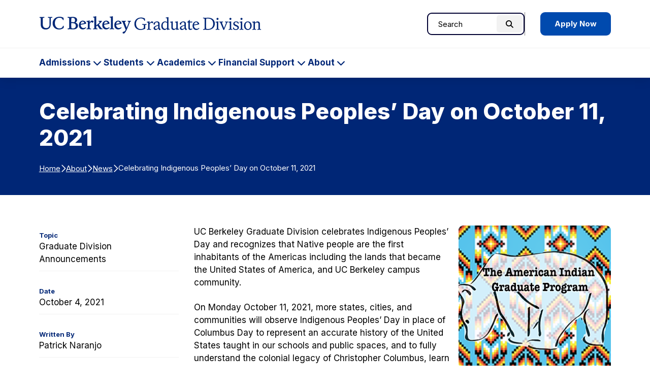

--- FILE ---
content_type: text/html; charset=UTF-8
request_url: https://grad.berkeley.edu/news/announcements/celebrating-indigenous-peoples-day-on-october-11-2021/
body_size: 11534
content:

<!DOCTYPE html>
<html lang="en">

<head>
	

	<meta name="viewport" content="width=device-width, initial-scale=1">
  <title>Celebrating Indigenous Peoples’ Day on October 11, 2021 - Berkeley Graduate Division</title>
	<link rel="preconnect" href="https://fonts.googleapis.com">
	<link rel="preconnect" href="https://fonts.gstatic.com" crossorigin>
	<meta name="theme-color" media="(prefers-color-scheme: dark)" content="#120458">
	<link rel="icon" href="/favicon.ico" sizes="any">
	<!-- Google Tag Manager -->
<script>(function(w,d,s,l,i){w[l]=w[l]||[];w[l].push({'gtm.start':
new Date().getTime(),event:'gtm.js'});var f=d.getElementsByTagName(s)[0],
j=d.createElement(s),dl=l!='dataLayer'?'&l='+l:'';j.async=true;j.src=
'https://www.googletagmanager.com/gtm.js?id='+i+dl;f.parentNode.insertBefore(j,f);
})(window,document,'script','dataLayer','GTM-TFT6X57');</script>
<!-- End Google Tag Manager -->

	<meta name='robots' content='index, follow, max-image-preview:large, max-snippet:-1, max-video-preview:-1' />
	<style>img:is([sizes="auto" i], [sizes^="auto," i]) { contain-intrinsic-size: 3000px 1500px }</style>
	
	<!-- This site is optimized with the Yoast SEO plugin v26.8 - https://yoast.com/product/yoast-seo-wordpress/ -->
	<title>Celebrating Indigenous Peoples’ Day on October 11, 2021 - Berkeley Graduate Division</title>
	<link rel="canonical" href="https://grad.berkeley.edu/news/announcements/celebrating-indigenous-peoples-day-on-october-11-2021/" />
	<meta property="og:locale" content="en_US" />
	<meta property="og:type" content="article" />
	<meta property="og:title" content="Celebrating Indigenous Peoples’ Day on October 11, 2021 - Berkeley Graduate Division" />
	<meta property="og:description" content="UC Berkeley Graduate Division celebrates Indigenous Peoples’ Day and recognizes that Native people are the first inhabitants of the Americas including the lands that became the United States of America, and UC Berkeley campus community. On Monday October 11, 2021, more states, cities, and communities will observe Indigenous Peoples’ Day in place of Columbus Day…" />
	<meta property="og:url" content="https://grad.berkeley.edu/news/announcements/celebrating-indigenous-peoples-day-on-october-11-2021/" />
	<meta property="og:site_name" content="Berkeley Graduate Division" />
	<meta property="article:published_time" content="2021-10-04T18:20:30+00:00" />
	<meta property="article:modified_time" content="2023-01-10T19:40:53+00:00" />
	<meta property="og:image" content="https://grad.berkeley.edu/wp-content/uploads/36989029_2024863957554894_7929513143229743104_n.png" />
	<meta property="og:image:width" content="393" />
	<meta property="og:image:height" content="393" />
	<meta property="og:image:type" content="image/png" />
	<meta name="author" content="Kathleen Aycock" />
	<meta name="twitter:card" content="summary_large_image" />
	<meta name="twitter:label1" content="Written by" />
	<meta name="twitter:data1" content="Kathleen Aycock" />
	<meta name="twitter:label2" content="Est. reading time" />
	<meta name="twitter:data2" content="1 minute" />
	<script type="application/ld+json" class="yoast-schema-graph">{"@context":"https://schema.org","@graph":[{"@type":"Article","@id":"https://grad.berkeley.edu/news/announcements/celebrating-indigenous-peoples-day-on-october-11-2021/#article","isPartOf":{"@id":"https://grad.berkeley.edu/news/announcements/celebrating-indigenous-peoples-day-on-october-11-2021/"},"author":{"name":"Kathleen Aycock","@id":"https://grad.berkeley.edu/#/schema/person/754db88f31d8a79609747c1fafa5d136"},"headline":"Celebrating Indigenous Peoples’ Day on October 11, 2021","datePublished":"2021-10-04T18:20:30+00:00","dateModified":"2023-01-10T19:40:53+00:00","mainEntityOfPage":{"@id":"https://grad.berkeley.edu/news/announcements/celebrating-indigenous-peoples-day-on-october-11-2021/"},"wordCount":118,"publisher":{"@id":"https://grad.berkeley.edu/#organization"},"image":{"@id":"https://grad.berkeley.edu/news/announcements/celebrating-indigenous-peoples-day-on-october-11-2021/#primaryimage"},"thumbnailUrl":"https://grad.berkeley.edu/wp-content/uploads/36989029_2024863957554894_7929513143229743104_n.png","articleSection":["Graduate Division Announcements"],"inLanguage":"en-US"},{"@type":"WebPage","@id":"https://grad.berkeley.edu/news/announcements/celebrating-indigenous-peoples-day-on-october-11-2021/","url":"https://grad.berkeley.edu/news/announcements/celebrating-indigenous-peoples-day-on-october-11-2021/","name":"Celebrating Indigenous Peoples’ Day on October 11, 2021 - Berkeley Graduate Division","isPartOf":{"@id":"https://grad.berkeley.edu/#website"},"primaryImageOfPage":{"@id":"https://grad.berkeley.edu/news/announcements/celebrating-indigenous-peoples-day-on-october-11-2021/#primaryimage"},"image":{"@id":"https://grad.berkeley.edu/news/announcements/celebrating-indigenous-peoples-day-on-october-11-2021/#primaryimage"},"thumbnailUrl":"https://grad.berkeley.edu/wp-content/uploads/36989029_2024863957554894_7929513143229743104_n.png","datePublished":"2021-10-04T18:20:30+00:00","dateModified":"2023-01-10T19:40:53+00:00","breadcrumb":{"@id":"https://grad.berkeley.edu/news/announcements/celebrating-indigenous-peoples-day-on-october-11-2021/#breadcrumb"},"inLanguage":"en-US","potentialAction":[{"@type":"ReadAction","target":["https://grad.berkeley.edu/news/announcements/celebrating-indigenous-peoples-day-on-october-11-2021/"]}]},{"@type":"ImageObject","inLanguage":"en-US","@id":"https://grad.berkeley.edu/news/announcements/celebrating-indigenous-peoples-day-on-october-11-2021/#primaryimage","url":"https://grad.berkeley.edu/wp-content/uploads/36989029_2024863957554894_7929513143229743104_n.png","contentUrl":"https://grad.berkeley.edu/wp-content/uploads/36989029_2024863957554894_7929513143229743104_n.png","width":393,"height":393,"caption":"American Indian Graduate Program logo, with transparent image of bear overlaid on a print."},{"@type":"BreadcrumbList","@id":"https://grad.berkeley.edu/news/announcements/celebrating-indigenous-peoples-day-on-october-11-2021/#breadcrumb","itemListElement":[{"@type":"ListItem","position":1,"name":"Home","item":"https://grad.berkeley.edu/"},{"@type":"ListItem","position":2,"name":"About","item":"https://grad.berkeley.edu/about/"},{"@type":"ListItem","position":3,"name":"News","item":"https://grad.berkeley.edu/about/news/"},{"@type":"ListItem","position":4,"name":"Celebrating Indigenous Peoples’ Day on October 11, 2021"}]},{"@type":"WebSite","@id":"https://grad.berkeley.edu/#website","url":"https://grad.berkeley.edu/","name":"Berkeley Graduate Division","description":"","publisher":{"@id":"https://grad.berkeley.edu/#organization"},"potentialAction":[{"@type":"SearchAction","target":{"@type":"EntryPoint","urlTemplate":"https://grad.berkeley.edu/?s={search_term_string}"},"query-input":{"@type":"PropertyValueSpecification","valueRequired":true,"valueName":"search_term_string"}}],"inLanguage":"en-US"},{"@type":"Organization","@id":"https://grad.berkeley.edu/#organization","name":"Berkeley Graduate Division","url":"https://grad.berkeley.edu/","logo":{"@type":"ImageObject","inLanguage":"en-US","@id":"https://grad.berkeley.edu/#/schema/logo/image/","url":"https://grad.berkeley.edu/wp-content/uploads/Graduate-Division-Logo.png","contentUrl":"https://grad.berkeley.edu/wp-content/uploads/Graduate-Division-Logo.png","width":1720,"height":284,"caption":"Berkeley Graduate Division"},"image":{"@id":"https://grad.berkeley.edu/#/schema/logo/image/"}},{"@type":"Person","@id":"https://grad.berkeley.edu/#/schema/person/754db88f31d8a79609747c1fafa5d136","name":"Kathleen Aycock","image":{"@type":"ImageObject","inLanguage":"en-US","@id":"https://grad.berkeley.edu/#/schema/person/image/","url":"https://secure.gravatar.com/avatar/5c259acfd572f775c67ef534c70c4a110c9b62bfeb1f63e1371ef4e6d7ec0d21?s=96&d=mm&r=g","contentUrl":"https://secure.gravatar.com/avatar/5c259acfd572f775c67ef534c70c4a110c9b62bfeb1f63e1371ef4e6d7ec0d21?s=96&d=mm&r=g","caption":"Kathleen Aycock"},"description":"Kathleen Aycock is the Director of Communications at the Graduate Division.","sameAs":["http://kathleenaycock@berkeley.edu"]}]}</script>
	<!-- / Yoast SEO plugin. -->


<link rel='stylesheet' id='tribe-events-pro-mini-calendar-block-styles-css' href='https://grad.berkeley.edu/wp-content/plugins/events-calendar-pro/build/css/tribe-events-pro-mini-calendar-block.css?ver=7.7.12' type='text/css' media='all' />
<style id='safe-svg-svg-icon-style-inline-css' type='text/css'>
.safe-svg-cover{text-align:center}.safe-svg-cover .safe-svg-inside{display:inline-block;max-width:100%}.safe-svg-cover svg{fill:currentColor;height:100%;max-height:100%;max-width:100%;width:100%}

</style>
<link rel='stylesheet' id='fontawesome-css' href='https://kit.fontawesome.com/616a9f1642.css?ver=6.8.3' type='text/css' media='all' />
<link rel='stylesheet' id='google-fonts-css' href='https://fonts.googleapis.com/css2?family=Inter%3Awght%40400..800&#038;display=swap&#038;ver=6.8.3' type='text/css' media='all' />
<link rel='stylesheet' id='theme-style-css' href='https://grad.berkeley.edu/wp-content/themes/gallantry/dist/css/gallantry.min.css?ver=1759877940' type='text/css' media='all' />
<link rel='stylesheet' id='single-style-css' href='https://grad.berkeley.edu/wp-content/themes/gallantry/dist/css/single.min.css?ver=1756931552' type='text/css' media='all' />
<link rel='stylesheet' id='searchwp-forms-css' href='https://grad.berkeley.edu/wp-content/plugins/searchwp/assets/css/frontend/search-forms.min.css?ver=4.5.6' type='text/css' media='all' />
<link rel='stylesheet' id='msl-main-css' href='https://grad.berkeley.edu/wp-content/plugins/master-slider/public/assets/css/masterslider.main.css?ver=3.11.0' type='text/css' media='all' />
<link rel='stylesheet' id='msl-custom-css' href='https://grad.berkeley.edu/wp-content/uploads/master-slider/custom.css?ver=6.7' type='text/css' media='all' />
<script type="text/javascript" src="https://grad.berkeley.edu/wp-includes/js/jquery/jquery.min.js?ver=3.7.1" id="jquery-core-js"></script>
<script type="text/javascript" src="https://grad.berkeley.edu/wp-includes/js/jquery/jquery-migrate.min.js?ver=3.4.1" id="jquery-migrate-js"></script>
<link rel="https://api.w.org/" href="https://grad.berkeley.edu/wp-json/" /><link rel="alternate" title="JSON" type="application/json" href="https://grad.berkeley.edu/wp-json/wp/v2/posts/34650" /><link rel="EditURI" type="application/rsd+xml" title="RSD" href="https://grad.berkeley.edu/xmlrpc.php?rsd" />
<link rel='shortlink' href='https://grad.berkeley.edu/?p=34650' />
<link rel="alternate" title="oEmbed (JSON)" type="application/json+oembed" href="https://grad.berkeley.edu/wp-json/oembed/1.0/embed?url=https%3A%2F%2Fgrad.berkeley.edu%2Fnews%2Fannouncements%2Fcelebrating-indigenous-peoples-day-on-october-11-2021%2F" />
<link rel="alternate" title="oEmbed (XML)" type="text/xml+oembed" href="https://grad.berkeley.edu/wp-json/oembed/1.0/embed?url=https%3A%2F%2Fgrad.berkeley.edu%2Fnews%2Fannouncements%2Fcelebrating-indigenous-peoples-day-on-october-11-2021%2F&#038;format=xml" />
<script>var ms_grabbing_curosr = 'https://grad.berkeley.edu/wp-content/plugins/master-slider/public/assets/css/common/grabbing.cur', ms_grab_curosr = 'https://grad.berkeley.edu/wp-content/plugins/master-slider/public/assets/css/common/grab.cur';</script>
<meta name="generator" content="MasterSlider 3.11.0 - Responsive Touch Image Slider | avt.li/msf" />
<!-- Stream WordPress user activity plugin v4.1.1 -->
<meta name="tec-api-version" content="v1"><meta name="tec-api-origin" content="https://grad.berkeley.edu"><link rel="alternate" href="https://grad.berkeley.edu/wp-json/tribe/events/v1/" />	<style>
	@font-face {
	  font-family: 'lg';
	    src: url('https://grad.berkeley.edu/wp-content/themes/gallantry/dist/webfonts/lg.woff2') format('woff2'),
	        url('https://grad.berkeley.edu/wp-content/themes/gallantry/dist/webfonts/lg.ttf') format('truetype'),
	        url('https://grad.berkeley.edu/wp-content/themes/gallantry/dist/webfonts/lg.woff') format('woff'),
	        url('https://grad.berkeley.edu/wp-content/themes/gallantry/dist/webfonts/lg.svg') format('svg');
	    font-weight: normal;
	    font-style: normal;
	    font-display: block;
	}
	</style>
	
</head>
<body class="wp-singular post-template-default single single-post postid-34650 single-format-standard wp-theme-gallantry _masterslider _ms_version_3.11.0 tribe-no-js">
  
  <!-- Google Tag Manager (noscript) -->
<noscript><iframe src="https://www.googletagmanager.com/ns.html?id=GTM-TFT6X57"
height="0" width="0" style="display:none;visibility:hidden"></iframe></noscript>
<!-- End Google Tag Manager (noscript) -->
	<script>
		window.spriteTime = '2025-09-03T20:32:33+00:00'
	</script>
	<div id="sprites" class="spritemap" style="display:none"></div>
	
	<header class="site-header">
    <a class="skip-link sr-only-focusable" href="#site-main">Skip to Content</a>

		<nav class="site-header__nav">
			<div class="site-header__brand">
				<div class="container">
					<div class="site-header__brand__item item--logo">
									      <a class="logo-link" href="https://grad.berkeley.edu">
			        <img src="https://grad.berkeley.edu/wp-content/themes/gallantry/dist/imgs/logo.svg" class="logo" alt="UC Berkeley Graduate Division home"/>
			      </a>
									    </div>

					<div class="site-header__brand__item item--search" role="search">
			      <div id="header-search-form">
			      	<div class="container">
			        	  <form method="get" id="header-search" class="searchform" action="https://grad.berkeley.edu">
  <label class="screen-reader-text" for="header-search_s">Search for:</label>
  <input class="searchform__field" type="text" value="" placeholder="Search" name="s" id="header-search_s" />
  <button class="searchform__button" type="submit" id="header-search_submit">
    <i aria-hidden="true" class="fa-solid fa-magnifying-glass"></i>
    <span class="searchform__button__text">
      Search
    </span>
  </button>
</form>
			        </div>
			      </div>
									      	<div class="header-cta">
								      <a href="https://grad.berkeley.edu/admissions/" class="button button--blue">
      Apply Now
    </a>
  
			      	</div>
									    </div>

					<div class="site-header__brand__item item--toggler">
			      <button id="main-menu-toggler" class="button--toggler button--not" aria-expanded="false" aria-controls="main-menu">
			      	<span class="hamburger">
				        <span class="hamburger__bar hamburger__bar--1"></span>
				        <span class="hamburger__bar hamburger__bar--2"></span>
				        <span class="hamburger__bar hamburger__bar--3"></span>
				      </span>

			        <span class="text--collapsed screen-reader-text"><span class="screen-reader-text">Expand Main Menu</span></span>
			        <span class="text--expanded screen-reader-text">Collapse Main Menu</span>
			      </button>
			    </div>
		    </div>
		 	</div>

			<div id="main-menu">
				<div class="container">
        	  <form method="get" id="mobile-search" class="searchform" action="https://grad.berkeley.edu">
  <label class="screen-reader-text" for="mobile-search_s">Search for:</label>
  <input class="searchform__field" type="text" value="" placeholder="Search" name="s" id="mobile-search_s" />
  <button class="searchform__button" type="submit" id="mobile-search_submit">
    <i aria-hidden="true" class="fa-solid fa-magnifying-glass"></i>
    <span class="searchform__button__text">
      Search
    </span>
  </button>
</form>

							        <ul class="menu menu--main">
		          		            <li class="menu__item menu__item--has-children menu-item menu-item-type-post_type menu-item-object-page menu-item-has-children">
		              <a class="menu__item__link" href="https://grad.berkeley.edu/admissions/">
				            Admissions
		            	</a>
		            			              				            	<button class="menu-toggler button--toggler button--not" aria-expanded="false" aria-controls="main-menu-40-children" aria-label="Expand Admissions Submenu">
			            		<span class="menu-toggler__text screen-reader-text">Admissions</span>
			            		<i class="icon fa-solid fa-chevron-down" aria-hidden="true"></i>
			            	</button>
		                <ul id="main-menu-40-children" class="menu__item__children" hidden>
		                  		                    <li class="menu__item__child menu-item menu-item-type-post_type menu-item-object-page">
	                        <a class="menu__item__child__link" href="https://grad.berkeley.edu/admissions/our-programs/">Our Programs</a>

						              		                    </li>
		                  		                    <li class="menu__item__child menu-item menu-item-type-post_type menu-item-object-page menu-item-has-children">
	                        <a class="menu__item__child__link" href="https://grad.berkeley.edu/admissions/application-process/">Application Process</a>

						              						              								            	<button class="menu-toggler button--toggler button--not" aria-expanded="false" aria-controls="main-menu-33765-children" aria-label="Expand Application Process Submenu">
							            		<i class="icon fa-solid fa-chevron-down" aria-hidden="true"></i>
							            	</button>
						                <ul id="main-menu-33765-children" class="menu__item__grandchildren" hidden>
						                  						                    <li class="menu__item__grandchild menu-item menu-item-type-post_type menu-item-object-page">
						                        <a class="menu__item__grandchild__link" href="https://grad.berkeley.edu/admissions/application-process/requirements/">Requirements</a>
						                    </li>
						                  						                    <li class="menu__item__grandchild menu-item menu-item-type-post_type menu-item-object-page">
						                        <a class="menu__item__grandchild__link" href="https://grad.berkeley.edu/admissions/application-process/fee-waiver/">Application Fee Waiver</a>
						                    </li>
						                  						                    <li class="menu__item__grandchild menu-item menu-item-type-post_type menu-item-object-page">
						                        <a class="menu__item__grandchild__link" href="https://grad.berkeley.edu/admissions/application-process/faq/">FAQs</a>
						                    </li>
						                  						                    <li class="menu__item__grandchild menu-item menu-item-type-post_type menu-item-object-page">
						                        <a class="menu__item__grandchild__link" href="https://grad.berkeley.edu/admissions/application-process/writing-your-statements/">Writing Your Statements</a>
						                    </li>
						                  						                    <li class="menu__item__grandchild menu-item menu-item-type-post_type menu-item-object-page menu-item-has-children">
						                        <a class="menu__item__grandchild__link" href="https://grad.berkeley.edu/admissions/application-process/cost/">Tuition Costs &amp; Fees</a>
						                    </li>
						                  						                    <li class="menu__item__grandchild menu-item menu-item-type-post_type menu-item-object-page">
						                        <a class="menu__item__grandchild__link" href="https://grad.berkeley.edu/admissions/application-process/accepting-your-offer/">Accepting Your Offer</a>
						                    </li>
						                  						               	</ul>
						              		                    </li>
		                  		                    <li class="menu__item__child menu-item menu-item-type-post_type menu-item-object-page menu-item-has-children">
	                        <a class="menu__item__child__link" href="https://grad.berkeley.edu/admissions/why-berkeley/">Why Berkeley?</a>

						              						              								            	<button class="menu-toggler button--toggler button--not" aria-expanded="false" aria-controls="main-menu-41-children" aria-label="Expand Why Berkeley? Submenu">
							            		<i class="icon fa-solid fa-chevron-down" aria-hidden="true"></i>
							            	</button>
						                <ul id="main-menu-41-children" class="menu__item__grandchildren" hidden>
						                  						                    <li class="menu__item__grandchild menu-item menu-item-type-post_type menu-item-object-page">
						                        <a class="menu__item__grandchild__link" href="https://grad.berkeley.edu/admissions/why-berkeley/inclusive-excellence-summer-research-experience/">Inclusive Excellence Summer Research Experience</a>
						                    </li>
						                  						                    <li class="menu__item__grandchild menu-item menu-item-type-post_type menu-item-object-page">
						                        <a class="menu__item__grandchild__link" href="https://grad.berkeley.edu/admissions/why-berkeley/graduate-diversity-admissions-fair/">Graduate Diversity Admissions Fair</a>
						                    </li>
						                  						                    <li class="menu__item__grandchild menu-item menu-item-type-post_type menu-item-object-page">
						                        <a class="menu__item__grandchild__link" href="https://grad.berkeley.edu/admissions/why-berkeley/phd-admissions-bootcamp/">Ph.D. Admissions Bootcamp</a>
						                    </li>
						                  						                    <li class="menu__item__grandchild menu-item menu-item-type-post_type menu-item-object-page">
						                        <a class="menu__item__grandchild__link" href="https://grad.berkeley.edu/admissions/why-berkeley/prospective-undocumented-graduate-students/">Prospective Undocumented Graduate Students</a>
						                    </li>
						                  						                    <li class="menu__item__grandchild menu-item menu-item-type-post_type menu-item-object-page">
						                        <a class="menu__item__grandchild__link" href="https://grad.berkeley.edu/admissions/why-berkeley/prospective-american-indian-graduate-students/">Prospective American Indian Graduate Students</a>
						                    </li>
						                  						                    <li class="menu__item__grandchild menu-item menu-item-type-post_type menu-item-object-page">
						                        <a class="menu__item__grandchild__link" href="https://grad.berkeley.edu/admissions/why-berkeley/post-baccalaureate-research-education-program/">Post-Baccalaureate Program</a>
						                    </li>
						                  						               	</ul>
						              		                    </li>
		                  		                    <li class="menu__item__child menu-item menu-item-type-post_type menu-item-object-page menu-item-has-children">
	                        <a class="menu__item__child__link" href="https://grad.berkeley.edu/admissions/berkeley-undergrads/">Berkeley Undergrads</a>

						              						              								            	<button class="menu-toggler button--toggler button--not" aria-expanded="false" aria-controls="main-menu-48516-children" aria-label="Expand Berkeley Undergrads Submenu">
							            		<i class="icon fa-solid fa-chevron-down" aria-hidden="true"></i>
							            	</button>
						                <ul id="main-menu-48516-children" class="menu__item__grandchildren" hidden>
						                  						                    <li class="menu__item__grandchild menu-item menu-item-type-post_type menu-item-object-page">
						                        <a class="menu__item__grandchild__link" href="https://grad.berkeley.edu/admissions/berkeley-undergrads/firebaugh-scholars-program/">Firebaugh Scholars Program</a>
						                    </li>
						                  						                    <li class="menu__item__grandchild menu-item menu-item-type-post_type menu-item-object-page">
						                        <a class="menu__item__grandchild__link" href="https://grad.berkeley.edu/admissions/berkeley-undergrads/getting-into-graduate-school/">Getting into Graduate School</a>
						                    </li>
						                  						               	</ul>
						              		                    </li>
		                  		                    <li class="menu__item__child menu-item menu-item-type-post_type menu-item-object-page">
	                        <a class="menu__item__child__link" href="https://grad.berkeley.edu/admissions/connect-with-us/">Connect with Us</a>

						              		                    </li>
		                  		               	</ul>
		              		            </li>
		          		            <li class="menu__item menu__item--has-children menu-item menu-item-type-post_type menu-item-object-page menu-item-has-children">
		              <a class="menu__item__link" href="https://grad.berkeley.edu/students/">
				            Students
		            	</a>
		            			              				            	<button class="menu-toggler button--toggler button--not" aria-expanded="false" aria-controls="main-menu-51465-children" aria-label="Expand Students Submenu">
			            		<span class="menu-toggler__text screen-reader-text">Students</span>
			            		<i class="icon fa-solid fa-chevron-down" aria-hidden="true"></i>
			            	</button>
		                <ul id="main-menu-51465-children" class="menu__item__children" hidden>
		                  		                    <li class="menu__item__child menu-item menu-item-type-post_type menu-item-object-page menu-item-has-children">
	                        <a class="menu__item__child__link" href="https://grad.berkeley.edu/students/new-students/">New Students</a>

						              						              								            	<button class="menu-toggler button--toggler button--not" aria-expanded="false" aria-controls="main-menu-52150-children" aria-label="Expand New Students Submenu">
							            		<i class="icon fa-solid fa-chevron-down" aria-hidden="true"></i>
							            	</button>
						                <ul id="main-menu-52150-children" class="menu__item__grandchildren" hidden>
						                  						                    <li class="menu__item__grandchild menu-item menu-item-type-post_type menu-item-object-page">
						                        <a class="menu__item__grandchild__link" href="https://grad.berkeley.edu/students/new-students/getting-started/">Getting Started</a>
						                    </li>
						                  						                    <li class="menu__item__grandchild menu-item menu-item-type-post_type menu-item-object-page">
						                        <a class="menu__item__grandchild__link" href="https://grad.berkeley.edu/students/new-students/orientation/">Orientation</a>
						                    </li>
						                  						                    <li class="menu__item__grandchild menu-item menu-item-type-post_type menu-item-object-page">
						                        <a class="menu__item__grandchild__link" href="https://grad.berkeley.edu/students/new-students/path-to-professoriate/">Path to the Professoriate</a>
						                    </li>
						                  						               	</ul>
						              		                    </li>
		                  		                    <li class="menu__item__child menu-item menu-item-type-post_type menu-item-object-page menu-item-has-children">
	                        <a class="menu__item__child__link" href="https://grad.berkeley.edu/students/finding-community/">Finding Community</a>

						              						              								            	<button class="menu-toggler button--toggler button--not" aria-expanded="false" aria-controls="main-menu-51561-children" aria-label="Expand Finding Community Submenu">
							            		<i class="icon fa-solid fa-chevron-down" aria-hidden="true"></i>
							            	</button>
						                <ul id="main-menu-51561-children" class="menu__item__grandchildren" hidden>
						                  						                    <li class="menu__item__grandchild menu-item menu-item-type-post_type menu-item-object-page">
						                        <a class="menu__item__grandchild__link" href="https://grad.berkeley.edu/students/finding-community/inclusive-excellence-hub/">Inclusive Excellence Hub</a>
						                    </li>
						                  						                    <li class="menu__item__grandchild menu-item menu-item-type-post_type menu-item-object-page">
						                        <a class="menu__item__grandchild__link" href="https://grad.berkeley.edu/students/finding-community/diversity-and-community-fellows/">Diversity &amp; Community Fellows</a>
						                    </li>
						                  						                    <li class="menu__item__grandchild menu-item menu-item-type-post_type menu-item-object-page">
						                        <a class="menu__item__grandchild__link" href="https://grad.berkeley.edu/students/finding-community/aigp/">American Indian Graduate Program</a>
						                    </li>
						                  						                    <li class="menu__item__grandchild menu-item menu-item-type-post_type menu-item-object-page">
						                        <a class="menu__item__grandchild__link" href="https://grad.berkeley.edu/students/finding-community/undocugrads/">UndocuGrads</a>
						                    </li>
						                  						                    <li class="menu__item__grandchild menu-item menu-item-type-post_type menu-item-object-page">
						                        <a class="menu__item__grandchild__link" href="https://grad.berkeley.edu/students/finding-community/stemfyi/">STEM*FYI</a>
						                    </li>
						                  						               	</ul>
						              		                    </li>
		                  		                    <li class="menu__item__child menu-item menu-item-type-post_type menu-item-object-page">
	                        <a class="menu__item__child__link" href="https://grad.berkeley.edu/students/graduate-writing-center/">Graduate Writing Center</a>

						              		                    </li>
		                  		                    <li class="menu__item__child menu-item menu-item-type-custom menu-item-object-custom">
	                        <a class="menu__item__child__link" href="https://gsi.berkeley.edu/">GSI Teaching and Resource Center</a>

						              		                    </li>
		                  		                    <li class="menu__item__child menu-item menu-item-type-post_type menu-item-object-page menu-item-has-children">
	                        <a class="menu__item__child__link" href="https://grad.berkeley.edu/students/gradpro/">GradPro Career Development</a>

						              						              								            	<button class="menu-toggler button--toggler button--not" aria-expanded="false" aria-controls="main-menu-51481-children" aria-label="Expand GradPro Career Development Submenu">
							            		<i class="icon fa-solid fa-chevron-down" aria-hidden="true"></i>
							            	</button>
						                <ul id="main-menu-51481-children" class="menu__item__grandchildren" hidden>
						                  						                    <li class="menu__item__grandchild menu-item menu-item-type-post_type menu-item-object-page">
						                        <a class="menu__item__grandchild__link" href="https://grad.berkeley.edu/students/gradpro/guide/">Professional Development Guide</a>
						                    </li>
						                  						                    <li class="menu__item__grandchild menu-item menu-item-type-post_type menu-item-object-page">
						                        <a class="menu__item__grandchild__link" href="https://grad.berkeley.edu/students/gradpro/resource-lists/">Professional Development Resource Lists</a>
						                    </li>
						                  						                    <li class="menu__item__grandchild menu-item menu-item-type-post_type menu-item-object-page">
						                        <a class="menu__item__grandchild__link" href="https://grad.berkeley.edu/students/gradpro/check-in-groups/">Check-in Groups</a>
						                    </li>
						                  						                    <li class="menu__item__grandchild menu-item menu-item-type-post_type menu-item-object-page">
						                        <a class="menu__item__grandchild__link" href="https://grad.berkeley.edu/students/gradpro/workshops/">Workshops</a>
						                    </li>
						                  						                    <li class="menu__item__grandchild menu-item menu-item-type-post_type menu-item-object-page">
						                        <a class="menu__item__grandchild__link" href="https://grad.berkeley.edu/students/gradpro/workshops/grad-slam/">Grad Slam</a>
						                    </li>
						                  						                    <li class="menu__item__grandchild menu-item menu-item-type-post_type menu-item-object-page">
						                        <a class="menu__item__grandchild__link" href="https://grad.berkeley.edu/students/gradpro/departments/">GradPro for Departments and Faculty</a>
						                    </li>
						                  						               	</ul>
						              		                    </li>
		                  		                    <li class="menu__item__child menu-item menu-item-type-post_type menu-item-object-page menu-item-has-children">
	                        <a class="menu__item__child__link" href="https://grad.berkeley.edu/students/resource-guide/">Resource Guide</a>

						              						              								            	<button class="menu-toggler button--toggler button--not" aria-expanded="false" aria-controls="main-menu-48473-children" aria-label="Expand Resource Guide Submenu">
							            		<i class="icon fa-solid fa-chevron-down" aria-hidden="true"></i>
							            	</button>
						                <ul id="main-menu-48473-children" class="menu__item__grandchildren" hidden>
						                  						                    <li class="menu__item__grandchild menu-item menu-item-type-post_type menu-item-object-page">
						                        <a class="menu__item__grandchild__link" href="https://grad.berkeley.edu/students/resource-guide/peer-mentorship/">Peer Mentorship</a>
						                    </li>
						                  						                    <li class="menu__item__grandchild menu-item menu-item-type-post_type menu-item-object-page">
						                        <a class="menu__item__grandchild__link" href="https://grad.berkeley.edu/students/resource-guide/graduate-student-mental-health/">Graduate Student Mental Health</a>
						                    </li>
						                  						               	</ul>
						              		                    </li>
		                  		               	</ul>
		              		            </li>
		          		            <li class="menu__item menu__item--has-children menu-item menu-item-type-post_type menu-item-object-page menu-item-has-children">
		              <a class="menu__item__link" href="https://grad.berkeley.edu/academics/">
				            Academics
		            	</a>
		            			              				            	<button class="menu-toggler button--toggler button--not" aria-expanded="false" aria-controls="main-menu-34609-children" aria-label="Expand Academics Submenu">
			            		<span class="menu-toggler__text screen-reader-text">Academics</span>
			            		<i class="icon fa-solid fa-chevron-down" aria-hidden="true"></i>
			            	</button>
		                <ul id="main-menu-34609-children" class="menu__item__children" hidden>
		                  		                    <li class="menu__item__child menu-item menu-item-type-post_type menu-item-object-page menu-item-has-children">
	                        <a class="menu__item__child__link" href="https://grad.berkeley.edu/academics/degree-progress/">Degree Progress</a>

						              						              								            	<button class="menu-toggler button--toggler button--not" aria-expanded="false" aria-controls="main-menu-33891-children" aria-label="Expand Degree Progress Submenu">
							            		<i class="icon fa-solid fa-chevron-down" aria-hidden="true"></i>
							            	</button>
						                <ul id="main-menu-33891-children" class="menu__item__grandchildren" hidden>
						                  						                    <li class="menu__item__grandchild menu-item menu-item-type-post_type menu-item-object-page">
						                        <a class="menu__item__grandchild__link" href="https://grad.berkeley.edu/academics/degree-progress/advising/">Academic Progress Advisors</a>
						                    </li>
						                  						                    <li class="menu__item__grandchild menu-item menu-item-type-post_type menu-item-object-page">
						                        <a class="menu__item__grandchild__link" href="https://grad.berkeley.edu/academics/degree-progress/deadlines/">Deadlines</a>
						                    </li>
						                  						                    <li class="menu__item__grandchild menu-item menu-item-type-post_type menu-item-object-page">
						                        <a class="menu__item__grandchild__link" href="https://grad.berkeley.edu/academics/degree-progress/doctoral/">Doctoral Degree Progress</a>
						                    </li>
						                  						                    <li class="menu__item__grandchild menu-item menu-item-type-post_type menu-item-object-page">
						                        <a class="menu__item__grandchild__link" href="https://grad.berkeley.edu/academics/degree-progress/masters/">Master’s Degree Progress</a>
						                    </li>
						                  						                    <li class="menu__item__grandchild menu-item menu-item-type-post_type menu-item-object-page">
						                        <a class="menu__item__grandchild__link" href="https://grad.berkeley.edu/academics/degree-progress/dissertation/">Dissertation Writing and Filing</a>
						                    </li>
						                  						                    <li class="menu__item__grandchild menu-item menu-item-type-post_type menu-item-object-page">
						                        <a class="menu__item__grandchild__link" href="https://grad.berkeley.edu/academics/degree-progress/thesis/">Thesis Writing and Filing</a>
						                    </li>
						                  						                    <li class="menu__item__grandchild menu-item menu-item-type-post_type menu-item-object-page">
						                        <a class="menu__item__grandchild__link" href="https://grad.berkeley.edu/academics/degree-progress/forms/">Forms &#038; Applications</a>
						                    </li>
						                  						               	</ul>
						              		                    </li>
		                  		                    <li class="menu__item__child menu-item menu-item-type-post_type menu-item-object-page">
	                        <a class="menu__item__child__link" href="https://grad.berkeley.edu/academics/policy/">Guide to Graduate Policy</a>

						              		                    </li>
		                  		                    <li class="menu__item__child menu-item menu-item-type-post_type menu-item-object-page menu-item-has-children">
	                        <a class="menu__item__child__link" href="https://grad.berkeley.edu/academics/graduate-academic-integrity/">Graduate Student Academic Integrity</a>

						              						              								            	<button class="menu-toggler button--toggler button--not" aria-expanded="false" aria-controls="main-menu-39668-children" aria-label="Expand Graduate Student Academic Integrity Submenu">
							            		<i class="icon fa-solid fa-chevron-down" aria-hidden="true"></i>
							            	</button>
						                <ul id="main-menu-39668-children" class="menu__item__grandchildren" hidden>
						                  						                    <li class="menu__item__grandchild menu-item menu-item-type-post_type menu-item-object-page">
						                        <a class="menu__item__grandchild__link" href="https://grad.berkeley.edu/academics/graduate-academic-integrity/procedures-resources/">Procedures &amp; Resources for Grad Students</a>
						                    </li>
						                  						                    <li class="menu__item__grandchild menu-item menu-item-type-post_type menu-item-object-page">
						                        <a class="menu__item__grandchild__link" href="https://grad.berkeley.edu/academics/graduate-academic-integrity/resources-for-faculty-and-staff/">Resources for Faculty and Staff</a>
						                    </li>
						                  						               	</ul>
						              		                    </li>
		                  		                    <li class="menu__item__child menu-item menu-item-type-post_type menu-item-object-page menu-item-has-children">
	                        <a class="menu__item__child__link" href="https://grad.berkeley.edu/academics/program-options/">Program Proposals and Options</a>

						              						              								            	<button class="menu-toggler button--toggler button--not" aria-expanded="false" aria-controls="main-menu-33817-children" aria-label="Expand Program Proposals and Options Submenu">
							            		<i class="icon fa-solid fa-chevron-down" aria-hidden="true"></i>
							            	</button>
						                <ul id="main-menu-33817-children" class="menu__item__grandchildren" hidden>
						                  						                    <li class="menu__item__grandchild menu-item menu-item-type-post_type menu-item-object-page">
						                        <a class="menu__item__grandchild__link" href="https://grad.berkeley.edu/academics/program-options/program-proposals/">Graduate Degree, Certificate, or Designated Emphasis Proposals</a>
						                    </li>
						                  						                    <li class="menu__item__grandchild menu-item menu-item-type-post_type menu-item-object-page">
						                        <a class="menu__item__grandchild__link" href="https://grad.berkeley.edu/academics/program-options/interdisciplinary/">Interdisciplinary Doctoral Programs</a>
						                    </li>
						                  						                    <li class="menu__item__grandchild menu-item menu-item-type-post_type menu-item-object-page">
						                        <a class="menu__item__grandchild__link" href="https://grad.berkeley.edu/academics/program-options/exchange-programs/">Exchange Programs with Other Universities</a>
						                    </li>
						                  						               	</ul>
						              		                    </li>
		                  		                    <li class="menu__item__child menu-item menu-item-type-post_type menu-item-object-page">
	                        <a class="menu__item__child__link" href="https://grad.berkeley.edu/academics/student-accommodations/">Student Accommodations</a>

						              		                    </li>
		                  		               	</ul>
		              		            </li>
		          		            <li class="menu__item menu__item--has-children menu-item menu-item-type-post_type menu-item-object-page menu-item-has-children">
		              <a class="menu__item__link" href="https://grad.berkeley.edu/financial/">
				            Financial Support
		            	</a>
		            			              				            	<button class="menu-toggler button--toggler button--not" aria-expanded="false" aria-controls="main-menu-48-children" aria-label="Expand Financial Support Submenu">
			            		<span class="menu-toggler__text screen-reader-text">Financial Support</span>
			            		<i class="icon fa-solid fa-chevron-down" aria-hidden="true"></i>
			            	</button>
		                <ul id="main-menu-48-children" class="menu__item__children" hidden>
		                  		                    <li class="menu__item__child menu-item menu-item-type-post_type menu-item-object-page menu-item-has-children">
	                        <a class="menu__item__child__link" href="https://grad.berkeley.edu/financial/options-for-financial-support/">Options for Financial Support</a>

						              						              								            	<button class="menu-toggler button--toggler button--not" aria-expanded="false" aria-controls="main-menu-33801-children" aria-label="Expand Options for Financial Support Submenu">
							            		<i class="icon fa-solid fa-chevron-down" aria-hidden="true"></i>
							            	</button>
						                <ul id="main-menu-33801-children" class="menu__item__grandchildren" hidden>
						                  						                    <li class="menu__item__grandchild menu-item menu-item-type-post_type menu-item-object-page">
						                        <a class="menu__item__grandchild__link" href="https://grad.berkeley.edu/financial/options-for-financial-support/fellowships/">Graduate Fellowships, Grants and Awards</a>
						                    </li>
						                  						                    <li class="menu__item__grandchild menu-item menu-item-type-post_type menu-item-object-page">
						                        <a class="menu__item__grandchild__link" href="https://grad.berkeley.edu/financial/options-for-financial-support/fellowships/national-fellowship-databases/">National Fellowship Databases</a>
						                    </li>
						                  						                    <li class="menu__item__grandchild menu-item menu-item-type-post_type menu-item-object-page">
						                        <a class="menu__item__grandchild__link" href="https://grad.berkeley.edu/financial/options-for-financial-support/doctoral-funding-packages/">Doctoral Funding Packages</a>
						                    </li>
						                  						                    <li class="menu__item__grandchild menu-item menu-item-type-post_type menu-item-object-page">
						                        <a class="menu__item__grandchild__link" href="https://grad.berkeley.edu/financial/options-for-financial-support/aid/">Financial Aid</a>
						                    </li>
						                  						                    <li class="menu__item__grandchild menu-item menu-item-type-post_type menu-item-object-page">
						                        <a class="menu__item__grandchild__link" href="https://grad.berkeley.edu/financial/options-for-financial-support/families/">Support for Student Parents &#038; Caregivers</a>
						                    </li>
						                  						                    <li class="menu__item__grandchild menu-item menu-item-type-post_type menu-item-object-page">
						                        <a class="menu__item__grandchild__link" href="https://grad.berkeley.edu/financial/options-for-financial-support/financial-support-faq/">Financial Support FAQ</a>
						                    </li>
						                  						                    <li class="menu__item__grandchild menu-item menu-item-type-post_type menu-item-object-page">
						                        <a class="menu__item__grandchild__link" href="https://grad.berkeley.edu/financial/options-for-financial-support/fellowships-administrators/">Student Funding Advisors</a>
						                    </li>
						                  						               	</ul>
						              		                    </li>
		                  		                    <li class="menu__item__child menu-item menu-item-type-post_type menu-item-object-page menu-item-has-children">
	                        <a class="menu__item__child__link" href="https://grad.berkeley.edu/financial/academic-employment/">Academic Student Employment</a>

						              						              								            	<button class="menu-toggler button--toggler button--not" aria-expanded="false" aria-controls="main-menu-33808-children" aria-label="Expand Academic Student Employment Submenu">
							            		<i class="icon fa-solid fa-chevron-down" aria-hidden="true"></i>
							            	</button>
						                <ul id="main-menu-33808-children" class="menu__item__grandchildren" hidden>
						                  						                    <li class="menu__item__grandchild menu-item menu-item-type-post_type menu-item-object-page">
						                        <a class="menu__item__grandchild__link" href="https://grad.berkeley.edu/financial/academic-employment/fee-remissions/">Fee Remissions</a>
						                    </li>
						                  						                    <li class="menu__item__grandchild menu-item menu-item-type-post_type menu-item-object-page">
						                        <a class="menu__item__grandchild__link" href="https://grad.berkeley.edu/financial/academic-employment/handbook/">Graduate Student Academic Appointments Handbook</a>
						                    </li>
						                  						               	</ul>
						              		                    </li>
		                  		               	</ul>
		              		            </li>
		          		            <li class="menu__item menu__item--has-children menu-item menu-item-type-post_type menu-item-object-page menu-item-has-children">
		              <a class="menu__item__link" href="https://grad.berkeley.edu/about/">
				            About
		            	</a>
		            			              				            	<button class="menu-toggler button--toggler button--not" aria-expanded="false" aria-controls="main-menu-30979-children" aria-label="Expand About Submenu">
			            		<span class="menu-toggler__text screen-reader-text">About</span>
			            		<i class="icon fa-solid fa-chevron-down" aria-hidden="true"></i>
			            	</button>
		                <ul id="main-menu-30979-children" class="menu__item__children" hidden>
		                  		                    <li class="menu__item__child menu-item menu-item-type-custom menu-item-object-custom">
	                        <a class="menu__item__child__link" href="https://grad.berkeley.edu/about/events/">Events</a>

						              		                    </li>
		                  		                    <li class="menu__item__child menu-item menu-item-type-custom menu-item-object-custom">
	                        <a class="menu__item__child__link" href="https://grad.berkeley.edu/about/news/">News</a>

						              		                    </li>
		                  		                    <li class="menu__item__child menu-item menu-item-type-post_type menu-item-object-page">
	                        <a class="menu__item__child__link" href="https://grad.berkeley.edu/about/graduate-diversity/">Office for Graduate Diversity</a>

						              		                    </li>
		                  		                    <li class="menu__item__child menu-item menu-item-type-post_type menu-item-object-page">
	                        <a class="menu__item__child__link" href="https://grad.berkeley.edu/about/contact/">Contact the Graduate Division</a>

						              		                    </li>
		                  		                    <li class="menu__item__child menu-item menu-item-type-post_type menu-item-object-page">
	                        <a class="menu__item__child__link" href="https://grad.berkeley.edu/about/careers/">Careers</a>

						              		                    </li>
		                  		                    <li class="menu__item__child menu-item menu-item-type-post_type menu-item-object-page menu-item-has-children">
	                        <a class="menu__item__child__link" href="https://grad.berkeley.edu/about/giving/">Giving</a>

						              						              								            	<button class="menu-toggler button--toggler button--not" aria-expanded="false" aria-controls="main-menu-33903-children" aria-label="Expand Giving Submenu">
							            		<i class="icon fa-solid fa-chevron-down" aria-hidden="true"></i>
							            	</button>
						                <ul id="main-menu-33903-children" class="menu__item__grandchildren" hidden>
						                  						                    <li class="menu__item__grandchild menu-item menu-item-type-post_type menu-item-object-page">
						                        <a class="menu__item__grandchild__link" href="https://grad.berkeley.edu/about/giving/giving-opportunities/">Giving Opportunities</a>
						                    </li>
						                  						                    <li class="menu__item__grandchild menu-item menu-item-type-post_type menu-item-object-page">
						                        <a class="menu__item__grandchild__link" href="https://grad.berkeley.edu/about/giving/other-funds/">Other Funds</a>
						                    </li>
						                  						                    <li class="menu__item__grandchild menu-item menu-item-type-post_type menu-item-object-page">
						                        <a class="menu__item__grandchild__link" href="https://grad.berkeley.edu/about/giving/donor-profiles/">Donor Profiles</a>
						                    </li>
						                  						                    <li class="menu__item__grandchild menu-item menu-item-type-custom menu-item-object-custom">
						                        <a class="menu__item__grandchild__link" href="https://give.berkeley.edu/fund/FL0207000">Give Now</a>
						                    </li>
						                  						               	</ul>
						              		                    </li>
		                  		                    <li class="menu__item__child menu-item menu-item-type-custom menu-item-object-custom">
	                        <a class="menu__item__child__link" href="https://graddashboard.berkeley.edu/">Grad Dashboard</a>

						              		                    </li>
		                  		               	</ul>
		              		            </li>
		          		        </ul>
		      	      </div>
			</div>
		</nav>
	</header>
	<main id="site-main" class="site-main">
								<div class="page-banner">
				<div class="container">
					
					<h1 class="page-banner__title">Celebrating Indigenous Peoples’ Day on October 11, 2021</h1>

											  <ol id="breadcrumbs"></span><li itemscope itemtype="http://data-vocabulary.org/Breadcrumb"><a href="https://grad.berkeley.edu/" itemprop="url">Home</a></li> <i class="icon fa-regular fa-chevron-right" aria-hidden="true"></i> <li itemscope itemtype="http://data-vocabulary.org/Breadcrumb"><a href="https://grad.berkeley.edu/about/" itemprop="url">About</a></li> <i class="icon fa-regular fa-chevron-right" aria-hidden="true"></i> <li itemscope itemtype="http://data-vocabulary.org/Breadcrumb"><a href="https://grad.berkeley.edu/about/news/" itemprop="url">News</a></li> <i class="icon fa-regular fa-chevron-right" aria-hidden="true"></i> <li itemscope itemtype="http://data-vocabulary.org/Breadcrumb"><p class="p--small">Celebrating Indigenous Peoples’ Day on October 11, 2021</p></li></span></ol>

									</div>
			</div>
					<div class="container">
			<div class="single-content">
				<div class="single-content__sidebar">
											<div class="single-content__sidebar__section">
							<p class="p--xsmall-bold color--primary-berkeley-blue">Topic</p>
							<p>Graduate Division Announcements</p>
						</div>
										<div class="single-content__sidebar__section">
						<p class="p--xsmall-bold color--primary-berkeley-blue">Date</p>
						<p>October 4, 2021</p>
					</div>
											<div class="single-content__sidebar__section">
							<p class="p--xsmall-bold color--primary-berkeley-blue">Written By</p>
							<p>Patrick Naranjo</p>
						</div>
										<div class="single-content__sidebar__section">
						<p class="p--xsmall-bold color--primary-berkeley-blue">Share</p>
						<div class="single-content__sidebar__section--share">
							<div>
								<a href="https://twitter.com/intent/tweet?url=https%3A%2F%2Fgrad.berkeley.edu%2Fnews%2Fannouncements%2Fcelebrating-indigenous-peoples-day-on-october-11-2021%2F&text=Celebrating+Indigenous+Peoples%E2%80%99+Day+on+October+11%2C+2021" target="_blank">
									<i class="fab fa-x-twitter" title="Share on X (Twitter)"></i>
								</a>
							</div>
							<div>
								<a href="https://www.linkedin.com/shareArticle?mini=true&url=https%3A%2F%2Fgrad.berkeley.edu%2Fnews%2Fannouncements%2Fcelebrating-indigenous-peoples-day-on-october-11-2021%2F" target="_blank">
									<i class="fab fa-linkedin" title="Share on LinkedIn"></i>
								</a>
							</div>
						</div>
					</div>
				</div>
				<div class="single-content__main">
															
					<p><img fetchpriority="high" decoding="async"  data-ccwcag-attachment-id="34651" data-ccwcag-attachment='{"disable_page_edit":false}'  class="alignright wp-image-34651 size-medium" src="https://grad.berkeley.edu/wp-content/uploads/36989029_2024863957554894_7929513143229743104_n-300x300.png" alt="American Indian Graduate Program logo, with transparent image of bear overlaid on a print." width="300" height="300" srcset="https://grad.berkeley.edu/wp-content/uploads/36989029_2024863957554894_7929513143229743104_n-300x300.png 300w, https://grad.berkeley.edu/wp-content/uploads/36989029_2024863957554894_7929513143229743104_n-150x150.png 150w, https://grad.berkeley.edu/wp-content/uploads/36989029_2024863957554894_7929513143229743104_n.png 393w" sizes="(max-width: 300px) 100vw, 300px" />UC Berkeley Graduate Division celebrates Indigenous Peoples’ Day and recognizes that Native people are the first inhabitants of the Americas including the lands that became the United States of America, and UC Berkeley campus community.</p>
<p>On Monday October 11, 2021, more states, cities, and communities will observe Indigenous Peoples’ Day in place of Columbus Day to represent an accurate history of the United States taught in our schools and public spaces, and to fully understand the colonial legacy of Christopher Columbus, learn from Indigenous peoples, and support their struggles for social justice and religious freedom.</p>
<p>We celebrate and honor Native American, Indigenous peoples, and commemorate their histories and cultures on Indigenous Peoples’ Day, October 11, 2021.</p>
<p><a href="https://grad.berkeley.edu/wp-content/uploads/Indigenous_Peoples_Day_image-GradNews.jpg"><img decoding="async"  data-ccwcag-attachment-id="34659" data-ccwcag-attachment='{"disable_page_edit":false}'  class="alignleft size-full wp-image-34659" src="https://grad.berkeley.edu/wp-content/uploads/Indigenous_Peoples_Day_image-GradNews.jpg" alt=" Image of traditional Native headdress next to back of a person wearing traditional native vest, next to American Indian Graduate Program logo, Office for Graduate Diversity logo, and Berkeley Graduate Division logo." width="1200" height="722" srcset="https://grad.berkeley.edu/wp-content/uploads/Indigenous_Peoples_Day_image-GradNews.jpg 1200w, https://grad.berkeley.edu/wp-content/uploads/Indigenous_Peoples_Day_image-GradNews-300x181.jpg 300w, https://grad.berkeley.edu/wp-content/uploads/Indigenous_Peoples_Day_image-GradNews-1024x616.jpg 1024w, https://grad.berkeley.edu/wp-content/uploads/Indigenous_Peoples_Day_image-GradNews-768x462.jpg 768w, https://grad.berkeley.edu/wp-content/uploads/Indigenous_Peoples_Day_image-GradNews-900x542.jpg 900w" sizes="(max-width: 1200px) 100vw, 1200px" /></a></p>

				</div>
			</div>
		</div>
	
		</main>

		<footer class="site-footer">
			<div class="site-footer__main">
				<div class="container">
					<nav aria-label="Footer Menu">
						<ul class="menu menu--footer">
																								<li class="menu__item menu__item--has-children menu-item menu-item-type-custom menu-item-object-custom menu-item-has-children">
										<h2 class="menu__item__title title--plain">Graduate Division</h2>
																					<ul class="menu__item__children">
																									<li class="menu__item__child menu-item menu-item-type-post_type menu-item-object-page">
														<a class="menu__item__child__link" href="https://grad.berkeley.edu/about/contact/">Contact the Graduate Division</a>
													</li>
																									<li class="menu__item__child menu-item menu-item-type-custom menu-item-object-custom">
														<a class="menu__item__child__link" href="https://grad.berkeley.edu/events/">Workshops and Events</a>
													</li>
																									<li class="menu__item__child menu-item menu-item-type-custom menu-item-object-custom">
														<a class="menu__item__child__link" href="https://grad.berkeley.edu/wp-content/uploads/Graduate-Division-Org-Chart-September-2025.pdf">Organizational Chart (PDF)</a>
													</li>
																									<li class="menu__item__child menu-item menu-item-type-post_type menu-item-object-page">
														<a class="menu__item__child__link" href="https://grad.berkeley.edu/land-acknowledgement/">Land Acknowledgement</a>
													</li>
																									<li class="menu__item__child menu-item menu-item-type-post_type menu-item-object-page">
														<a class="menu__item__child__link" href="https://grad.berkeley.edu/feedback/">Website Feedback</a>
													</li>
																							</ul>
																			</li>
																	<li class="menu__item menu__item--has-children menu-item menu-item-type-custom menu-item-object-custom menu-item-has-children">
										<h2 class="menu__item__title title--plain">Our Network</h2>
																					<ul class="menu__item__children">
																									<li class="menu__item__child menu-item menu-item-type-custom menu-item-object-custom">
														<a class="menu__item__child__link" href="https://gsi.berkeley.edu/">GSI Teaching & Resource Center</a>
													</li>
																									<li class="menu__item__child menu-item menu-item-type-custom menu-item-object-custom">
														<a class="menu__item__child__link" href="http://gradlectures.berkeley.edu/">Berkeley Graduate Lectures</a>
													</li>
																									<li class="menu__item__child menu-item menu-item-type-custom menu-item-object-custom">
														<a class="menu__item__child__link" href="http://tannerlectures.berkeley.edu/">Tanner Lectures</a>
													</li>
																									<li class="menu__item__child menu-item menu-item-type-custom menu-item-object-custom">
														<a class="menu__item__child__link" href="http://backupchildcare.berkeley.edu/">Back-Up Child Care</a>
													</li>
																									<li class="menu__item__child menu-item menu-item-type-custom menu-item-object-custom">
														<a class="menu__item__child__link" href="http://mentoringawards.berkeley.edu/">Graduate Mentoring Awards</a>
													</li>
																									<li class="menu__item__child menu-item menu-item-type-custom menu-item-object-custom">
														<a class="menu__item__child__link" href="http://smart.berkeley.edu/">SMART Mentoring</a>
													</li>
																									<li class="menu__item__child menu-item menu-item-type-custom menu-item-object-custom">
														<a class="menu__item__child__link" href="http://graddashboard.berkeley.edu/">Grad Dashboard (for Faculty & Staff)</a>
													</li>
																							</ul>
																			</li>
																	<li class="menu__item menu__item--has-children menu-item menu-item-type-custom menu-item-object-custom menu-item-has-children">
										<h2 class="menu__item__title title--plain">Admissions</h2>
																					<ul class="menu__item__children">
																									<li class="menu__item__child menu-item menu-item-type-custom menu-item-object-custom">
														<a class="menu__item__child__link" href="https://grad.berkeley.edu/admissions/application-process/">Application Process</a>
													</li>
																									<li class="menu__item__child menu-item menu-item-type-post_type menu-item-object-page">
														<a class="menu__item__child__link" href="https://grad.berkeley.edu/admissions/application-process/requirements/">Admissions Requirements</a>
													</li>
																									<li class="menu__item__child menu-item menu-item-type-post_type menu-item-object-page">
														<a class="menu__item__child__link" href="https://grad.berkeley.edu/admissions/application-process/cost/">Tuition Costs &amp; Fees</a>
													</li>
																									<li class="menu__item__child menu-item menu-item-type-post_type menu-item-object-page">
														<a class="menu__item__child__link" href="https://grad.berkeley.edu/admissions/application-process/faq/">Admissions FAQs</a>
													</li>
																									<li class="menu__item__child menu-item menu-item-type-post_type menu-item-object-page">
														<a class="menu__item__child__link" href="https://grad.berkeley.edu/admissions/application-process/accepting-your-offer/">Accepting Your Offer of Admission</a>
													</li>
																							</ul>
																			</li>
															
							<li class="menu__item item--cta">
																	<p class="site-footer__cta">
										      <a href="https://grad.berkeley.edu/about/giving/giving-opportunities/" class="button button--gold">
      Support Graduate Division
    </a>
  
									</p>
								
					        	  <ul class="social-menu__items menu menu--social">
          <li class="menu__item menu-item menu-item-type-custom menu-item-object-custom">
        <a class="menu__item" href="https://x.com/graddivision">
                      <i class="fab fa-x-twitter" aria-hidden="true"></i>
                    <span class="screen-reader-text">
            Graduate Division on X
          </span>
        </a>
      </li>
          <li class="menu__item menu-item menu-item-type-custom menu-item-object-custom">
        <a class="menu__item" href="https://www.linkedin.com/company/40837717/">
                      <i class="fab fa-linkedin" aria-hidden="true"></i>
                    <span class="screen-reader-text">
            Graduate Division on LinkedIn
          </span>
        </a>
      </li>
          <li class="menu__item menu-item menu-item-type-custom menu-item-object-custom">
        <a class="menu__item" href="https://www.instagram.com/ucberkeleygraduate/">
                      <i class="fab fa-instagram" aria-hidden="true"></i>
                    <span class="screen-reader-text">
            Graduate Division on Instagram
          </span>
        </a>
      </li>
      </ul>
							</li>
						</ul>
					</nav>
				</div>
			</div>

			<div class="site-footer__secondary">
				<div class="container">
					<div class="site-footer__secondary__column column--logo">
						<a class="logo-link" href="https://www.berkeley.edu">
							<img src="https://grad.berkeley.edu/wp-content/themes/gallantry/dist/imgs/logo-uc-berkeley.svg" class="logo" alt="UC Berkeley"/>
						</a>
					</div>

											<div class="site-footer__secondary__column">
							<nav aria-label="Berkeley Global Footer">
								<ul class="menu menu--secondary">
																			<li class="menu__item menu-item menu-item-type-post_type menu-item-object-page">
											<a class="menu__item__link" href="https://grad.berkeley.edu/privacy/">Privacy</a>
										</li>
																			<li class="menu__item menu-item menu-item-type-custom menu-item-object-custom">
											<a class="menu__item__link" href="https://ophd.berkeley.edu/policies-and-procedures/nondiscrimination-policy-statement">Nondiscrimination</a>
										</li>
																			<li class="menu__item menu-item menu-item-type-custom menu-item-object-custom">
											<a class="menu__item__link" href="https://dap.berkeley.edu/get-help/report-web-accessibility-issue">Accessibility</a>
										</li>
																	</ul>
							</nav>
						</div>
					
					<div class="site-footer__secondary__column column--copyright">
			        	<p class="copyright-text">
			        		Copyright © 2026 UC Regents; all rights reserved
			        	</p>
					</div>
				</div>
			</div>
		</footer>
		<script type="speculationrules">
{"prefetch":[{"source":"document","where":{"and":[{"href_matches":"\/*"},{"not":{"href_matches":["\/wp-*.php","\/wp-admin\/*","\/wp-content\/uploads\/*","\/wp-content\/*","\/wp-content\/plugins\/*","\/wp-content\/themes\/gallantry\/*","\/*\\?(.+)"]}},{"not":{"selector_matches":"a[rel~=\"nofollow\"]"}},{"not":{"selector_matches":".no-prefetch, .no-prefetch a"}}]},"eagerness":"conservative"}]}
</script>
    <script async src="https://siteimproveanalytics.com/js/siteanalyze_6294756.js"></script>
    		<script>
		( function ( body ) {
			'use strict';
			body.className = body.className.replace( /\btribe-no-js\b/, 'tribe-js' );
		} )( document.body );
		</script>
		<script> /* <![CDATA[ */var tribe_l10n_datatables = {"aria":{"sort_ascending":": activate to sort column ascending","sort_descending":": activate to sort column descending"},"length_menu":"Show _MENU_ entries","empty_table":"No data available in table","info":"Showing _START_ to _END_ of _TOTAL_ entries","info_empty":"Showing 0 to 0 of 0 entries","info_filtered":"(filtered from _MAX_ total entries)","zero_records":"No matching records found","search":"Search:","all_selected_text":"All items on this page were selected. ","select_all_link":"Select all pages","clear_selection":"Clear Selection.","pagination":{"all":"All","next":"Next","previous":"Previous"},"select":{"rows":{"0":"","_":": Selected %d rows","1":": Selected 1 row"}},"datepicker":{"dayNames":["Sunday","Monday","Tuesday","Wednesday","Thursday","Friday","Saturday"],"dayNamesShort":["Sun","Mon","Tue","Wed","Thu","Fri","Sat"],"dayNamesMin":["S","M","T","W","T","F","S"],"monthNames":["January","February","March","April","May","June","July","August","September","October","November","December"],"monthNamesShort":["January","February","March","April","May","June","July","August","September","October","November","December"],"monthNamesMin":["Jan","Feb","Mar","Apr","May","Jun","Jul","Aug","Sep","Oct","Nov","Dec"],"nextText":"Next","prevText":"Prev","currentText":"Today","closeText":"Done","today":"Today","clear":"Clear"}};/* ]]> */ </script><script type="text/javascript" src="https://grad.berkeley.edu/wp-content/plugins/the-events-calendar/common/build/js/user-agent.js?ver=da75d0bdea6dde3898df" id="tec-user-agent-js"></script>
<script type="text/javascript" id="theme-script-js-extra">
/* <![CDATA[ */
var ajax_object = {"lglk":"OTkzM0U3RDQtMUU5MzREMzQtODYwRjNGMDgtMDM0NTkyODQ="};
/* ]]> */
</script>
<script type="text/javascript" src="https://grad.berkeley.edu/wp-content/themes/gallantry/dist/js/gallantry.min.js?ver=1756932275" id="theme-script-js"></script>
<script type="text/javascript" src="https://grad.berkeley.edu/wp-content/plugins/page-links-to/dist/new-tab.js?ver=3.3.7" id="page-links-to-js"></script>
<script type="text/javascript" id="cc-wcag-external-links-js-extra">
/* <![CDATA[ */
var CCWCAGExtLinks = {"internalDomains":["grad.berkeley.edu"],"ignoreSelectors":[".social-menu__items, .logo-link"],"icons":{"external":{"700":"<svg xmlns=\"http:\/\/www.w3.org\/2000\/svg\" viewBox=\"0 0 448 512\"><path d=\"M288 32c-17.7 0-32 14.3-32 32s14.3 32 32 32h50.7L169.4 265.4c-12.5 12.5-12.5 32.8 0 45.3s32.8 12.5 45.3 0L384 141.3V192c0 17.7 14.3 32 32 32s32-14.3 32-32V64c0-17.7-14.3-32-32-32H288zM80 64C35.8 64 0 99.8 0 144V400c0 44.2 35.8 80 80 80H336c44.2 0 80-35.8 80-80V320c0-17.7-14.3-32-32-32s-32 14.3-32 32v80c0 8.8-7.2 16-16 16H80c-8.8 0-16-7.2-16-16V144c0-8.8 7.2-16 16-16h80c17.7 0 32-14.3 32-32s-14.3-32-32-32H80z\"\/><\/svg>","500":"<svg xmlns=\"http:\/\/www.w3.org\/2000\/svg\" viewBox=\"0 0 448 512\"><path d=\"M280 80C266.7 80 256 69.25 256 56C256 42.75 266.7 32 280 32H424C437.3 32 448 42.75 448 56V200C448 213.3 437.3 224 424 224C410.7 224 400 213.3 400 200V113.9L200.1 312.1C191.6 322.3 176.4 322.3 167 312.1C157.7 303.6 157.7 288.4 167 279L366.1 80H280zM0 120C0 89.07 25.07 64 56 64H168C181.3 64 192 74.75 192 88C192 101.3 181.3 112 168 112H56C51.58 112 48 115.6 48 120V424C48 428.4 51.58 432 56 432H360C364.4 432 368 428.4 368 424V312C368 298.7 378.7 288 392 288C405.3 288 416 298.7 416 312V424C416 454.9 390.9 480 360 480H56C25.07 480 0 454.9 0 424V120z\"\/><\/svg>","300":"<svg xmlns=\"http:\/\/www.w3.org\/2000\/svg\" viewBox=\"0 0 448 512\"><path d=\"M272 64C263.2 64 256 56.84 256 48C256 39.16 263.2 32 272 32H432C440.8 32 448 39.16 448 48V208C448 216.8 440.8 224 432 224C423.2 224 416 216.8 416 208V86.63L187.3 315.3C181.1 321.6 170.9 321.6 164.7 315.3C158.4 309.1 158.4 298.9 164.7 292.7L393.4 64H272zM0 112C0 85.49 21.49 64 48 64H176C184.8 64 192 71.16 192 80C192 88.84 184.8 96 176 96H48C39.16 96 32 103.2 32 112V432C32 440.8 39.16 448 48 448H368C376.8 448 384 440.8 384 432V304C384 295.2 391.2 288 400 288C408.8 288 416 295.2 416 304V432C416 458.5 394.5 480 368 480H48C21.49 480 0 458.5 0 432V112z\"\/><\/svg>","100":"<svg xmlns=\"http:\/\/www.w3.org\/2000\/svg\" viewBox=\"0 0 448 512\"><path d=\"M272 40C272 35.58 275.6 32 280 32H440C444.4 32 448 35.58 448 40V208C448 212.4 444.4 216 440 216C435.6 216 432 212.4 432 208V59.31L173.7 317.7C170.5 320.8 165.5 320.8 162.3 317.7C159.2 314.5 159.2 309.5 162.3 306.3L420.7 48H280C275.6 48 272 44.42 272 40V40zM0 136C0 113.9 17.91 96 40 96H160C164.4 96 168 99.58 168 104C168 108.4 164.4 112 160 112H40C26.75 112 16 122.7 16 136V440C16 453.3 26.75 464 40 464H344C357.3 464 368 453.3 368 440V320C368 315.6 371.6 312 376 312C380.4 312 384 315.6 384 320V440C384 462.1 366.1 480 344 480H40C17.91 480 0 462.1 0 440V136z\"\/><\/svg>"},"newTab":{"100":"<svg xmlns=\"http:\/\/www.w3.org\/2000\/svg\" width=\"448\" height=\"512\" fill=\"none\" viewBox=\"0 0 448 512\"><path fill=\"#000\" d=\"M0 112c0-26.51 21.49-48 48-48h128c8.8 0 16 7.16 16 16s-7.2 16-16 16H48c-8.84 0-16 7.2-16 16v320c0 8.8 7.16 16 16 16h320c8.8 0 16-7.2 16-16V304c0-8.8 7.2-16 16-16s16 7.2 16 16v128c0 26.5-21.5 48-48 48H48c-26.51 0-48-21.5-48-48V112Z\"\/><path fill=\"#000\" d=\"M406 32c23.196 0 42 18.804 42 42v131c0 23.196-18.804 42-42 42H275c-23.196 0-42-18.804-42-42V74c0-23.196 18.804-42 42-42h131Zm-65.115 34c-8.837 0-16 7.163-16 16v41.885H283c-8.837 0-16 7.163-16 16 0 8.836 7.163 16 16 16h41.885v41.885c0 8.836 7.163 16 16 16 8.698-.001 15.775-6.942 15.994-15.587l.006-.413v-41.885h41.885l.413-.005c8.645-.219 15.586-7.297 15.587-15.995 0-8.699-6.942-15.776-15.587-15.995l-.413-.005h-41.885V82l-.006-.413C356.66 72.94 349.583 66 340.885 66Z\"\/><\/svg>"}}};
/* ]]> */
</script>
<script type="text/javascript" src="https://grad.berkeley.edu/wp-content/plugins/lc-wcag-assistant/includes/external-links/../../assets/js/external-links.js?ver=1.3.2" id="cc-wcag-external-links-js"></script>
    <style>
            </style>

    <script>
        document.addEventListener("DOMContentLoaded", function(event) {
                    });
    </script>


    
    <style>
            </style>


    <script>
        var accordions_active = null;
        var accordions_tabs_active = null;
    </script>


    



	</body>
</html>


--- FILE ---
content_type: text/css
request_url: https://kit.fontawesome.com/616a9f1642.css?ver=6.8.3
body_size: -88
content:
@import url(https://ka-p.fontawesome.com/releases/v6.7.2/css/pro.min.css?token=616a9f1642);@import url(https://ka-p.fontawesome.com/releases/v6.7.2/css/pro-v4-shims.min.css?token=616a9f1642);@import url(https://ka-p.fontawesome.com/releases/v6.7.2/css/pro-v5-font-face.min.css?token=616a9f1642);@import url(https://ka-p.fontawesome.com/releases/v6.7.2/css/pro-v4-font-face.min.css?token=616a9f1642);

--- FILE ---
content_type: text/css
request_url: https://grad.berkeley.edu/wp-content/themes/gallantry/dist/css/gallantry.min.css?ver=1759877940
body_size: 8782
content:
html{scroll-behavior:smooth}*,:after,:before,html{box-sizing:border-box}a,b,blockquote,body,canvas,caption,code,div,em,embed,fieldset,figure,footer,form,h1,h2,h3,h4,h5,h6,header,html,i,iframe,img,label,li,main,nav,object,ol,p,pre,section,small,span,strike,strong,sub,sup,table,tbody,td,tfoot,th,thead,tr,tt,u,ul,video{margin:0;padding:0;border:0;font-size:100%;font:inherit;vertical-align:baseline;text-rendering:optimizeLegibility;-webkit-font-smoothing:antialiased;-webkit-text-size-adjust:none;-moz-text-size-adjust:none;text-size-adjust:none}footer,header,main,nav,section{display:block}body{line-height:1}ul{list-style:none}blockquote,q{quotes:none}blockquote:after,blockquote:before,q:after,q:before{content:"";content:none}table{border-collapse:collapse;border-spacing:0}input{-webkit-appearance:none;border-radius:0}html{--button-outline-offset-focus-outline-width:0.125rem;--button-outline-offset-focus-offset:0.25rem;--button-border-radius-standard:0.5625rem;--button-padding-y-small:0.375rem;--button-padding-y-medium:0.75rem;--button-padding-x-medium:1.5rem;--button-padding-x-small:1.5rem;--button-padding-y-large:1.5rem;--button-padding-x-large:1.75rem;--copy-font-size-xsmall:0.8125rem;--copy-font-size-small:0.9375rem;--copy-font-size-medium:1.0625rem;--copy-font-size-large:1.125rem;--copy-font-size-xlarge:1.625rem;--copy-font-weight-bold-large:700;--copy-font-weight-bold-medium:700;--copy-font-weight-bold-small:700;--copy-font-weight-bold-xlarge:700;--copy-font-weight-bold-xsmall:700;--copy-font-weight-normal-large:400;--copy-font-weight-normal-medium:400;--copy-font-weight-normal-small:400;--copy-font-weight-normal-xlarge:400;--copy-font-weight-normal-xsmall:400;--copy-line-height-xsmall:1.21875rem;--copy-line-height-small:1.40625rem;--copy-line-height-medium:1.59375rem;--copy-line-height-large:1.6875rem;--copy-line-height-xlarge:2.4375rem;--form-border-radius-input:0.5625rem;--form-border-width-input:0.125rem;--heading-font-size-h6:1rem;--heading-font-size-h5:1.125rem;--heading-font-size-h4:1.25rem;--heading-font-size-h3:1.5rem;--heading-font-size-h2:1.875rem;--heading-font-size-h1:2.25rem;--heading-font-weight-h1:800;--heading-font-weight-h2:700;--heading-font-weight-h3:700;--heading-font-weight-h4:700;--heading-font-weight-h5:600;--heading-font-weight-h6:600;--layout-border-radius-element-xsmall:0.1875rem;--layout-border-radius-element-small:0.3125rem;--layout-border-radius-link:0.3125rem;--layout-border-radius-element-medium:0.5625rem;--layout-border-radius-circle:62.5rem;--layout-border-width-element-xsmall:0.0625rem;--layout-border-width-element-small:0.125rem;--layout-border-width-element-medium:0.1875rem;--layout-border-width-element-large:0.375rem;--layout-column-count-standard:4;--layout-dynamic-space-y-after-h4:0.375rem;--layout-dynamic-space-y-after-h5:0.375rem;--layout-dynamic-space-y-after-h6:0.375rem;--layout-dynamic-space-y-after-h3:0.4375rem;--layout-dynamic-space-x-element:1.25rem;--layout-dynamic-space-x-page:1.25rem;--layout-dynamic-space-y-after-h1:1.25rem;--layout-dynamic-space-y-after-h2:1.25rem;--layout-dynamic-space-y-after-paragraph:1.25rem;--layout-dynamic-space-y-element:1.25rem;--layout-dynamic-space-y-row-medium:1.25rem;--layout-dynamic-space-y-row-small:1.25rem;--layout-dynamic-space-x-full:1.875rem;--layout-dynamic-space-gutter:1.875rem;--layout-dynamic-space-y-full:1.875rem;--layout-dynamic-space-y-row-large:3.125rem;--layout-dynamic-space-x-content:88%;--layout-dynamic-space-x-frame:28.75rem;--layout-fixed-space-xxxsmall:0.1875rem;--layout-fixed-space-xxsmall:0.3125rem;--layout-fixed-space-xsmall:0.625rem;--layout-fixed-space-small:1.25rem;--layout-fixed-space-medium:1.875rem;--layout-fixed-space-large:2.5rem;--layout-fixed-space-xlarge:3.125rem;--layout-fixed-space-xxlarge:3.75rem;--layout-fixed-space-xxxlarge:5.625rem}@media (min-width:1024px){html{--button-outline-offset-focus-outline-width:0.125rem;--button-outline-offset-focus-offset:0.25rem;--button-border-radius-standard:0.5625rem;--button-padding-y-small:0.375rem;--button-padding-y-medium:0.75rem;--button-padding-x-small:1.5rem;--button-padding-y-large:1.5rem;--button-padding-x-medium:1.75rem;--button-padding-x-large:2.25rem;--copy-font-size-xsmall:0.8125rem;--copy-font-size-small:0.9375rem;--copy-font-size-medium:1.0625rem;--copy-font-size-large:1.1875rem;--copy-font-size-xlarge:1.75rem;--copy-font-weight-bold-large:700;--copy-font-weight-bold-medium:700;--copy-font-weight-bold-small:700;--copy-font-weight-bold-xlarge:700;--copy-font-weight-bold-xsmall:700;--copy-font-weight-normal-large:400;--copy-font-weight-normal-medium:400;--copy-font-weight-normal-small:400;--copy-font-weight-normal-xlarge:400;--copy-font-weight-normal-xsmall:400;--copy-line-height-xsmall:1.21875rem;--copy-line-height-small:1.40625rem;--copy-line-height-medium:1.59375rem;--copy-line-height-large:1.78125rem;--copy-line-height-xlarge:2.625rem;--form-border-radius-input:0.5625rem;--form-border-width-input:0.125rem;--heading-font-size-h6:1.0625rem;--heading-font-size-h5:1.125rem;--heading-font-size-h4:1.375rem;--heading-font-size-h3:1.625rem;--heading-font-size-h2:2.375rem;--heading-font-size-h1:2.75rem;--heading-font-weight-h1:800;--heading-font-weight-h2:700;--heading-font-weight-h3:700;--heading-font-weight-h4:700;--heading-font-weight-h5:600;--heading-font-weight-h6:600;--layout-border-radius-element-xsmall:0.1875rem;--layout-border-radius-element-small:0.3125rem;--layout-border-radius-link:0.3125rem;--layout-border-radius-element-medium:0.5625rem;--layout-border-radius-circle:62.5rem;--layout-border-width-element-xsmall:0.0625rem;--layout-border-width-element-small:0.125rem;--layout-border-width-element-medium:0.1875rem;--layout-border-width-element-large:0.375rem;--layout-column-count-standard:8;--layout-dynamic-space-y-after-h4:0.375rem;--layout-dynamic-space-y-after-h5:0.375rem;--layout-dynamic-space-y-after-h6:0.375rem;--layout-dynamic-space-y-after-h3:0.4375rem;--layout-dynamic-space-y-after-h1:1.375rem;--layout-dynamic-space-y-after-h2:1.375rem;--layout-dynamic-space-y-after-paragraph:1.5rem;--layout-dynamic-space-y-row-small:1.5rem;--layout-dynamic-space-x-element:1.875rem;--layout-dynamic-space-gutter:1.875rem;--layout-dynamic-space-y-element:1.875rem;--layout-dynamic-space-y-row-medium:1.875rem;--layout-dynamic-space-x-page:2rem;--layout-dynamic-space-x-full:2.5rem;--layout-dynamic-space-y-full:2.5rem;--layout-dynamic-space-y-row-large:3.75rem;--layout-dynamic-space-x-content:88%;--layout-dynamic-space-x-frame:64rem;--layout-fixed-space-xxxsmall:0.1875rem;--layout-fixed-space-xxsmall:0.3125rem;--layout-fixed-space-xsmall:0.625rem;--layout-fixed-space-small:1.25rem;--layout-fixed-space-medium:1.875rem;--layout-fixed-space-large:2.5rem;--layout-fixed-space-xlarge:3.125rem;--layout-fixed-space-xxlarge:3.75rem;--layout-fixed-space-xxxlarge:5.625rem}}@media (min-width:1440px){html{--button-outline-offset-focus-outline-width:0.125rem;--button-outline-offset-focus-offset:0.25rem;--button-border-radius-standard:0.5625rem;--button-padding-y-small:0.375rem;--button-padding-y-medium:0.75rem;--button-padding-x-small:1.5rem;--button-padding-y-large:1.5rem;--button-padding-x-medium:2rem;--button-padding-x-large:3rem;--copy-font-size-xsmall:0.8125rem;--copy-font-size-small:0.9375rem;--copy-font-size-medium:1.0625rem;--copy-font-size-large:1.25rem;--copy-font-size-xlarge:1.875rem;--copy-font-weight-bold-large:700;--copy-font-weight-bold-medium:700;--copy-font-weight-bold-small:700;--copy-font-weight-bold-xlarge:700;--copy-font-weight-bold-xsmall:700;--copy-font-weight-normal-large:400;--copy-font-weight-normal-medium:400;--copy-font-weight-normal-small:400;--copy-font-weight-normal-xlarge:400;--copy-font-weight-normal-xsmall:400;--copy-line-height-xsmall:1.21875rem;--copy-line-height-small:1.40625rem;--copy-line-height-medium:1.59375rem;--copy-line-height-large:1.875rem;--copy-line-height-xlarge:2.8125rem;--form-border-radius-input:0.5625rem;--form-border-width-input:0.125rem;--heading-font-size-h6:1.125rem;--heading-font-size-h5:1.375rem;--heading-font-size-h4:1.625rem;--heading-font-size-h3:1.875rem;--heading-font-size-h2:2.5rem;--heading-font-size-h1:3rem;--heading-font-weight-h1:800;--heading-font-weight-h2:700;--heading-font-weight-h3:700;--heading-font-weight-h4:700;--heading-font-weight-h5:600;--heading-font-weight-h6:600;--layout-border-radius-element-xsmall:0.1875rem;--layout-border-radius-element-small:0.3125rem;--layout-border-radius-link:0.3125rem;--layout-border-radius-element-medium:0.5625rem;--layout-border-radius-circle:62.5rem;--layout-border-width-element-xsmall:0.0625rem;--layout-border-width-element-small:0.125rem;--layout-border-width-element-medium:0.1875rem;--layout-border-width-element-large:0.375rem;--layout-column-count-standard:12;--layout-dynamic-space-y-after-h5:0.5rem;--layout-dynamic-space-y-after-h6:0.5rem;--layout-dynamic-space-y-after-h4:0.5625rem;--layout-dynamic-space-y-after-h3:0.625rem;--layout-dynamic-space-y-after-h1:1.375rem;--layout-dynamic-space-y-after-h2:1.375rem;--layout-dynamic-space-x-element:1.875rem;--layout-dynamic-space-y-after-paragraph:1.875rem;--layout-dynamic-space-y-element:1.875rem;--layout-dynamic-space-y-row-small:1.875rem;--layout-dynamic-space-gutter:2.5rem;--layout-dynamic-space-y-row-medium:2.5rem;--layout-dynamic-space-x-full:3.75rem;--layout-dynamic-space-y-full:3.75rem;--layout-dynamic-space-y-row-large:5rem;--layout-dynamic-space-x-page:5rem;--layout-dynamic-space-x-content:80rem;--layout-dynamic-space-x-frame:90rem;--layout-fixed-space-xxxsmall:0.1875rem;--layout-fixed-space-xxsmall:0.3125rem;--layout-fixed-space-xsmall:0.625rem;--layout-fixed-space-small:1.25rem;--layout-fixed-space-medium:1.875rem;--layout-fixed-space-large:2.5rem;--layout-fixed-space-xlarge:3.125rem;--layout-fixed-space-xxlarge:3.75rem;--layout-fixed-space-xxxlarge:5.625rem}}@media (min-width:1920px){html{--button-outline-offset-focus-offset:0.1875rem;--button-outline-offset-focus-outline-width:0.25rem;--button-border-radius-standard:0.5625rem;--button-padding-y-small:0.375rem;--button-padding-y-medium:0.75rem;--button-padding-x-small:1.5rem;--button-padding-y-large:1.5rem;--button-padding-x-medium:2.25rem;--button-padding-x-large:4rem;--copy-font-size-xsmall:0.8125rem;--copy-font-size-small:0.9375rem;--copy-font-size-medium:1.0625rem;--copy-font-size-large:1.3125rem;--copy-font-size-xlarge:2rem;--copy-font-weight-bold-large:700;--copy-font-weight-bold-medium:700;--copy-font-weight-bold-small:700;--copy-font-weight-bold-xlarge:700;--copy-font-weight-bold-xsmall:700;--copy-font-weight-normal-large:400;--copy-font-weight-normal-medium:400;--copy-font-weight-normal-small:400;--copy-font-weight-normal-xlarge:400;--copy-font-weight-normal-xsmall:400;--copy-line-height-xsmall:1.21875rem;--copy-line-height-small:1.40625rem;--copy-line-height-medium:1.59375rem;--copy-line-height-large:1.96875rem;--copy-line-height-xlarge:3rem;--form-border-radius-input:0.5625rem;--form-border-width-input:0.125rem;--heading-font-size-h6:1.1875rem;--heading-font-size-h5:1.4375rem;--heading-font-size-h4:1.625rem;--heading-font-size-h3:1.875rem;--heading-font-size-h2:2.625rem;--heading-font-size-h1:3.25rem;--heading-font-weight-h1:800;--heading-font-weight-h2:700;--heading-font-weight-h3:700;--heading-font-weight-h4:700;--heading-font-weight-h5:600;--heading-font-weight-h6:600;--layout-border-radius-element-xsmall:0.1875rem;--layout-border-radius-element-small:0.3125rem;--layout-border-radius-link:0.3125rem;--layout-border-radius-element-medium:0.5625rem;--layout-border-radius-circle:62.5rem;--layout-border-width-element-xsmall:0.0625rem;--layout-border-width-element-small:0.125rem;--layout-border-width-element-medium:0.1875rem;--layout-border-width-element-large:0.375rem;--layout-column-count-standard:12;--layout-dynamic-space-y-after-h5:0.5rem;--layout-dynamic-space-y-after-h6:0.5rem;--layout-dynamic-space-y-after-h4:0.5625rem;--layout-dynamic-space-y-after-h3:0.75rem;--layout-dynamic-space-y-after-h2:1.75rem;--layout-dynamic-space-y-after-h1:1.875rem;--layout-dynamic-space-y-after-paragraph:1.875rem;--layout-dynamic-space-y-row-small:1.875rem;--layout-dynamic-space-x-element:2.5rem;--layout-dynamic-space-y-element:2.5rem;--layout-dynamic-space-y-row-medium:3.125rem;--layout-dynamic-space-gutter:3.75rem;--layout-dynamic-space-x-full:4.375rem;--layout-dynamic-space-y-full:4.375rem;--layout-dynamic-space-y-row-large:5.6rem;--layout-dynamic-space-x-page:20rem;--layout-dynamic-space-x-content:80rem;--layout-dynamic-space-x-frame:120rem;--layout-fixed-space-xxxsmall:0.1875rem;--layout-fixed-space-xxsmall:0.3125rem;--layout-fixed-space-xsmall:0.625rem;--layout-fixed-space-small:1.25rem;--layout-fixed-space-medium:1.875rem;--layout-fixed-space-large:2.5rem;--layout-fixed-space-xlarge:3.125rem;--layout-fixed-space-xxlarge:3.75rem;--layout-fixed-space-xxxlarge:5.625rem}}.button:hover,.link--wrap:focus,.link--wrap:hover,.menu--main .menu-toggler:hover,.menu--main a:hover,.searchform:focus-within,:focus-visible,button:hover,input[type=submit]:hover{outline:2px solid var(--outline-color);outline-offset:var(--outline-offset);transition:var(--transition)}.page-banner #breadcrumbs a{text-decoration:underline;text-decoration-thickness:1px;text-underline-offset:1px}.page-banner #breadcrumbs a:active,.page-banner #breadcrumbs a:focus,.page-banner #breadcrumbs a:focus-visible,.page-banner #breadcrumbs a:hover{text-decoration:underline;text-decoration-thickness:2px;text-underline-offset:2px}body{font-family:Inter,sans-serif;font-size:var(--copy-font-size-medium);font-weight:var(--copy-font-weight-normal-medium);line-height:1.5;color:var(--color-secondary-black)}.title--1,.title--2,.title--3,.title--4,.title--5,.title--6,h1,h2,h3,h4,h5,h6{line-height:1.2;color:var(--color-secondary-blue-dark)}.title--1,h1{font-size:var(--heading-font-size-h1);font-weight:var(--heading-font-weight-h1)}.title--1:not(:last-child),h1:not(:last-child){margin:0 0 var(--layout-dynamic-space-y-after-h1) 0}.title--2,h2{font-size:var(--heading-font-size-h2);font-weight:var(--heading-font-weight-h2)}.title--2:not(:last-child),h2:not(:last-child){margin:0 0 var(--layout-dynamic-space-y-after-h2) 0}.title--3,h3{font-size:var(--heading-font-size-h3);font-weight:var(--heading-font-weight-h3)}.title--3:not(:last-child),h3:not(:last-child){margin:0 0 var(--layout-dynamic-space-y-after-h3) 0}.title--4,h4{font-size:var(--heading-font-size-h4);font-weight:var(--heading-font-weight-h4)}.title--4:not(:last-child),h4:not(:last-child){margin:0 0 var(--layout-dynamic-space-y-after-h4) 0}.title--5,h5{font-size:var(--heading-font-size-h5);font-weight:var(--heading-font-weight-h5)}.title--5:not(:last-child),h5:not(:last-child){margin:0 0 var(--layout-dynamic-space-y-after-h5) 0}.title--6,h6{font-size:var(--heading-font-size-h6);font-weight:var(--heading-font-weight-h6)}.title--6:not(:last-child),h6:not(:last-child){margin:0 0 var(--layout-dynamic-space-y-after-h6) 0}.title--plain{font:inherit}p{margin:0 0 var(--layout-dynamic-space-y-after-paragraph) 0}p:last-child{margin-bottom:0}b,strong{font-weight:var(--copy-font-weight-bold-medium)}em,i:not([class*=fa-]){font-style:italic}a{color:var(--color-secondary-blue-medium);text-decoration:underline;border-radius:var(--layout-border-radius-link);transition:var(--transition)}a:focus,a:hover{color:var(--color-primary-berkeley-blue);text-decoration:none}.link--wrap{display:block;text-decoration:none}.link--wrap,.link--wrap:focus,.link--wrap:hover{color:inherit}.p--medium,.p--medium-bold{font-size:var(--copy-font-size-medium);font-weight:var(--copy-font-weight-normal-medium)}.p--medium-bold,.p--medium b,.p--medium strong{font-weight:var(--copy-font-weight-bold-medium)}.cc-block__intro,.p--large,.p--large-bold{font-size:var(--copy-font-size-large);font-weight:var(--copy-font-weight-normal-large)}.cc-block__intro,.p--large-bold,.p--large b,.p--large strong{font-weight:var(--copy-font-weight-bold-large)}.p--xlarge,.p--xlarge-bold{font-size:var(--copy-font-size-xlarge);font-weight:var(--copy-font-weight-normal-xlarge)}.p--xlarge-bold,.p--xlarge b,.p--xlarge strong{font-weight:var(--copy-font-weight-bold-xlarge)}.p--small,.p--small-bold{font-size:var(--copy-font-size-small);font-weight:var(--copy-font-weight-normal-small)}.p--small-bold,.p--small b,.p--small strong{font-weight:var(--copy-font-weight-bold-small)}.p--xsmall,.p--xsmall-bold{font-size:var(--copy-font-size-xsmall);font-weight:var(--copy-font-weight-normal-xsmall)}.p--xsmall-bold,.p--xsmall b,.p--xsmall strong{font-weight:var(--copy-font-weight-bold-xsmall)}body,html{min-height:calc(100vh - var(--wp-admin--admin-bar--height, 0))}body{display:flex;flex-direction:column}body footer,body header,body main{width:100%}body footer{margin-top:auto}.container{max-width:var(--layout-dynamic-space-x-content);width:100%;margin:0 auto}.cc-block__intro,.cc-block__text,.container--text{width:100%;margin-left:0;margin-right:0;max-width:52.0625rem}body{--color-primary-berkeley-blue:#002676;--color-primary-california-gold:#fdb515;--color-primary-california-heritage-gold:#c09748;--color-secondary-black:#000;--color-secondary-blue-dark:#010133;--color-secondary-blue-light:#9fd1ff;--color-secondary-blue-medium:#004aae;--color-secondary-gold-dark:#fc9313;--color-secondary-gold-light:#ffe88d;--color-secondary-gold-medium:#ffc31b;--color-secondary-gray-light:#f2f2f2;--color-secondary-gray-medium:grey;--color-secondary-green-dark:#00553a;--color-secondary-green-light:#b3e59a;--color-secondary-green-medium:#018943;--color-secondary-purple-dark:#431170;--color-secondary-purple-light:#d9ceff;--color-secondary-purple-medium:#8236c7;--color-secondary-rose-dark:#770747;--color-secondary-rose-light:#ffcfe5;--color-secondary-rose-medium:#e7115e;--color-secondary-white:#fff;--overlay-berkeley-blue:rgba(0,38,118,0.8588235294);--overlay-blue-dark:rgba(1,1,51,0.8980392157);--overlay-purple-dark:rgba(67,17,112,0.8980392157);--overlay-pink-dark:rgba(119,7,71,0.8980392157);--overlay-green-dark:rgba(0,85,58,0.9215686275);--overlay-light:hsla(0,0%,100%,0.7607843137);--shadow-long:0px 4px 20px 0px rgba(12,11,16,0.1);--transition-speed:0.125s;--transition-easing:ease-in-out;--transition:all var(--transition-speed) var(--transition-easing);--outline-color:var(--color-secondary-blue-medium);--outline-offset:2px;background:var(--color-secondary-white)}*{-webkit-text-decoration-skip-ink:none;text-decoration-skip-ink:none}[hidden]{display:none!important}.external-link-icon{fill:currentColor;display:inline-block;vertical-align:middle;margin-left:.3rem}.z-over{z-index:2}.z-top{z-index:1}.z-normal{z-index:0}.z-behind{z-index:-1}.z-under{z-index:-2}.m--auto{margin:auto!important}.color--primary-berkeley-blue{color:#002676}.bg--primary-berkeley-blue{background-color:#002676}.bg--primary-berkeley-blue :focus,.bg--primary-berkeley-blue :focus-visible,.bg--primary-berkeley-blue :hover{--outline-color:var(--color-secondary-white)}.color--primary-california-gold{color:#fdb515}.bg--primary-california-gold{background-color:#fdb515}.color--primary-california-heritage-gold{color:#c09748}.bg--primary-california-heritage-gold{background-color:#c09748}.color--secondary-black{color:#000}.bg--secondary-black{background-color:#000}.bg--secondary-black :focus,.bg--secondary-black :focus-visible,.bg--secondary-black :hover{--outline-color:var(--color-secondary-white)}.color--secondary-blue-dark{color:#010133}.bg--secondary-blue-dark{background-color:#010133}.bg--secondary-blue-dark :focus,.bg--secondary-blue-dark :focus-visible,.bg--secondary-blue-dark :hover{--outline-color:var(--color-secondary-white)}.color--secondary-blue-light{color:#9fd1ff}.bg--secondary-blue-light{background-color:#9fd1ff}.color--secondary-blue-medium{color:#004aae}.bg--secondary-blue-medium{background-color:#004aae}.color--secondary-gold-dark{color:#fc9313}.bg--secondary-gold-dark{background-color:#fc9313}.color--secondary-gold-light{color:#ffe88d}.bg--secondary-gold-light{background-color:#ffe88d}.color--secondary-gold-medium{color:#ffc31b}.bg--secondary-gold-medium{background-color:#ffc31b}.color--secondary-gray-light{color:#f2f2f2}.bg--secondary-gray-light{background-color:#f2f2f2}.color--secondary-gray-medium{color:grey}.bg--secondary-gray-medium{background-color:grey}.color--secondary-green-dark{color:#00553a}.bg--secondary-green-dark{background-color:#00553a}.bg--secondary-green-dark :focus,.bg--secondary-green-dark :focus-visible,.bg--secondary-green-dark :hover{--outline-color:var(--color-secondary-white)}.color--secondary-green-light{color:#b3e59a}.bg--secondary-green-light{background-color:#b3e59a}.color--secondary-green-medium{color:#018943}.bg--secondary-green-medium{background-color:#018943}.color--secondary-purple-dark{color:#431170}.bg--secondary-purple-dark{background-color:#431170}.bg--secondary-purple-dark :focus,.bg--secondary-purple-dark :focus-visible,.bg--secondary-purple-dark :hover{--outline-color:var(--color-secondary-white)}.color--secondary-purple-light{color:#d9ceff}.bg--secondary-purple-light{background-color:#d9ceff}.color--secondary-purple-medium{color:#8236c7}.bg--secondary-purple-medium{background-color:#8236c7}.color--secondary-rose-dark{color:#770747}.bg--secondary-rose-dark{background-color:#770747}.bg--secondary-rose-dark :focus,.bg--secondary-rose-dark :focus-visible,.bg--secondary-rose-dark :hover{--outline-color:var(--color-secondary-white)}.color--secondary-rose-light{color:#ffcfe5}.bg--secondary-rose-light{background-color:#ffcfe5}.color--secondary-rose-medium{color:#e7115e}.bg--secondary-rose-medium{background-color:#e7115e}.color--secondary-white{color:#fff}.bg--secondary-white{background-color:#fff}.overlay--berkeley-blue{background-color:rgba(0,38,118,.8588235294)}.overlay--blue-dark{background-color:rgba(1,1,51,.8980392157)}.overlay--purple-dark{background-color:rgba(67,17,112,.8980392157)}.overlay--pink-dark{background-color:rgba(119,7,71,.8980392157)}.overlay--green-dark{background-color:rgba(0,85,58,.9215686275)}.overlay--light{background-color:hsla(0,0%,100%,.7607843137)}.tar{text-align:right}.tal{text-align:left}.tac{text-align:center}.alignleft{float:left;margin:0 1em 1em 0}.alignright{float:right;margin:0 0 1em 1em}.hidden{display:none!important}.screen-reader-text,.searchform__button__text,.sr-only,.sr-only-focusable{clip:rect(1px,1px,1px,1px);word-wrap:normal!important;border:0;clip-path:inset(50%);height:1px;margin:-1px;overflow:hidden;padding:0;position:absolute;width:1px}.sr-only-focusable:active,.sr-only-focusable:focus{clip:auto!important;clip-path:none;display:block;font-size:1em;height:auto;left:5px;line-height:normal;padding:15px 23px 14px;text-decoration:none;top:5px;width:auto;z-index:100000}ol,ul{margin:0 0 var(--layout-dynamic-space-y-after-paragraph) 1.5em}ol:last-child,ul:last-child{margin-bottom:0}ul{list-style:disc}.list--spaced li{margin-bottom:var(--layout-fixed-space-small)}blockquote{--icon-color:currentColor;--quote-color:currentColor;--cite-color:currentColor;font-size:var(--copy-font-size-xlarge);color:var(--quote-color);border-radius:var(--layout-border-radius-element-medium)}blockquote .icon--quote{width:70px;margin:0 0 var(--layout-dynamic-space-y-row-small)}blockquote .icon--quote path{fill:var(--icon-color)}blockquote cite{font-size:var(--copy-font-size-medium);color:var(--cite-color);font-style:normal}blockquote cite .cite__name,blockquote cite .cite__title{display:block}blockquote cite .cite__name{font-weight:var(--copy-font-weight-bold-medium)}blockquote cite .cite__title{font-size:var(--copy-font-size-small)}blockquote[class*=bg--]{padding:var(--layout-dynamic-space-y-full) var(--layout-dynamic-space-x-full);--cite-color:var(--color-secondary-white)}blockquote.bg--secondary-rose-dark{--icon-color:var(--color-secondary-blue-light);--quote-color:var(--color-secondary-rose-light)}blockquote.bg--secondary-blue-dark{--icon-color:var(--color-primary-california-gold);--quote-color:var(--color-secondary-gold-light)}blockquote.bg--secondary-green-dark{--icon-color:var(--color-secondary-rose-light);--quote-color:var(--color-secondary-green-light)}table{--border-radius:var(--layout-border-radius-element-medium);--border-color:var(--color-secondary-blue-dark);--border:2px solid var(--border-color);width:100%}@media (max-width:calc(1024px - 1px)){table:not(.table-condensed) td,table:not(.table-condensed) th{display:block;width:100%;height:auto;border:none;padding:var(--layout-fixed-space-xsmall) 0}table:not(.table-condensed) td:first-child,table:not(.table-condensed) th:first-child{padding-top:var(--layout-dynamic-space-x-element)}table:not(.table-condensed) td:last-child,table:not(.table-condensed) th:last-child{padding-bottom:var(--layout-dynamic-space-x-element)}table:not(.table-condensed) td+td,table:not(.table-condensed) td+th,table:not(.table-condensed) th+td,table:not(.table-condensed) th+th{padding-top:0}table:not(.table-condensed) thead{display:none}}table tr{border-bottom:1px solid var(--color-secondary-gray-medium)}table .table-cell-label{font-weight:var(--copy-font-weight-bold-medium);margin:0 .5em 0 0}table.loading thead{display:table-header-group}@media (min-width:1024px){table{border-collapse:separate;border-spacing:0}table .table-cell-label{display:none}table thead{display:table-row-group}table tr{display:table-row}table td,table th{display:table-cell;width:auto}table th{text-align:left}table th,table th+th,table th:first-child,table th:last-child{padding:var(--layout-fixed-space-small) var(--layout-dynamic-space-x-element)}table td,table td+td,table td:first-child,table td:last-child{padding:var(--layout-fixed-space-xsmall) var(--layout-dynamic-space-x-element)}table thead th{background:var(--color-secondary-blue-dark);color:var(--color-secondary-white);font-weight:var(--copy-font-weight-bold-small)}table thead tr:first-child th:first-child{border-top-left-radius:var(--border-radius)}table thead tr:first-child th:last-child{border-top-right-radius:var(--border-radius)}table thead+tbody tr:first-child td{border-top-left-radius:0!important;border-top-right-radius:0!important}table tbody:first-child tr:first-child td:first-child,table tbody:first-child tr:first-child td:last-child,table tbody:first-child tr:first-child th:first-child,table tbody:first-child tr:first-child th:last-child{border-top-left-radius:var(--border-radius)}table tbody tr:nth-child(2n){background:var(--color-secondary-gray-light)}table tbody tr td,table tbody tr th{border-bottom:1px solid var(--color-secondary-blue-dark)}table tbody tr td:first-child,table tbody tr th:first-child{border-left:var(--border)}table tbody tr td:last-child,table tbody tr th:last-child{border-right:var(--border)}table tbody tr:last-child td,table tbody tr:last-child th{border-bottom:var(--border)}table tbody tr:last-child td:first-child,table tbody tr:last-child th:first-child{border-bottom-left-radius:var(--border-radius)}table tbody tr:last-child td:last-child,table tbody tr:last-child th:last-child{border-bottom-right-radius:var(--border-radius)}}.wp-caption,figure,iframe{border-radius:var(--layout-border-radius-element-medium)}.wp-caption,figure{overflow:hidden;position:relative}.wp-caption .wp-caption-text,.wp-caption figcaption,figure .wp-caption-text,figure figcaption{padding:var(--layout-fixed-space-small);font-size:var(--copy-font-size-small);background:var(--color-secondary-gray-light);position:relative;z-index:1}.wp-caption img,figure img{display:block}.wp-caption img,figure.has-caption img{border-bottom-left-radius:0;border-bottom-right-radius:0}img{max-width:100%;height:auto;border-radius:var(--layout-border-radius-element-medium)}.iframe--responsive{display:block;width:100%;height:auto}.bg-image-wrap{overflow:hidden}.bg-image-wrap,.bg-image-wrap img{position:absolute;width:100%;height:100%;top:0;left:0}.bg-image-wrap img{-o-object-fit:cover;object-fit:cover;-o-object-position:var(--focal-point-x,50%) var(--focal-point-y,50%);object-position:var(--focal-point-x,50%) var(--focal-point-y,50%);max-width:none}.bg-image-wrap.bg--contain img{-o-object-fit:contain;object-fit:contain}.flag{display:inline-block;border:3px solid var(--color-secondary-gray-medium);border-radius:var(--layout-border-radius-element-medium);padding:var(--layout-fixed-space-xxsmall) var(--layout-fixed-space-xsmall);margin:0 0 var(--layout-fixed-space-xsmall) 0;font-size:var(--copy-font-size-small);background:none}.flag--green{border-color:var(--color-secondary-green-medium);background:var(--color-secondary-green-light)}.flag--red{border-color:var(--color-secondary-rose-medium);background:var(--color-secondary-rose-light)}.cc-block{padding:var(--layout-dynamic-space-y-row-large) 0}.cc-block+.cc-block{padding-top:0}.cc-block__intro,.cc-block__text{margin:0 0 var(--layout-dynamic-space-y-after-paragraph) 0}.cc-block__intro:last-child,.cc-block__text:last-child{margin-bottom:0}.cc-block__intro{color:var(--color-primary-berkeley-blue)}.cc-block--has-text .cc-block__intro{margin:0 0 var(--layout-fixed-space-small)}.cc-block ol ol,.cc-block ol ul,.cc-block ul ol,.cc-block ul ul{margin-top:var(--layout-fixed-space-xsmall)}.cc-block ol li,.cc-block ul li{margin-bottom:var(--layout-fixed-space-xsmall)}.cc-block ol li:last-child,.cc-block ul li:last-child{margin-bottom:0}.columns{--columns-per-row:1;display:grid;grid-template-columns:repeat(var(--layout-column-count-standard),1fr);grid-gap:var(--layout-dynamic-space-gutter)}.columns .column{grid-column:span calc(var(--layout-column-count-standard)/var(--columns-per-row))}@media (min-width:1024px){.columns.columns--2,.columns.columns--3,.columns.columns--4,.columns.columns--6{--columns-per-row:2}}@media (min-width:1440px){.columns.columns--3{--columns-per-row:3}.columns.columns--4{--columns-per-row:4}.columns.columns--6{--columns-per-row:6}}.perfect-pullquote{margin-top:var(--layout-dynamic-space-y-row-large);margin-bottom:var(--layout-dynamic-space-y-row-large);padding:var(--layout-dynamic-space-y-full) var(--layout-dynamic-space-x-full);border-radius:var(--layout-border-radius-element-medium);background:var(--color-secondary-gray-light)}.perfect-pullquote blockquote *{color:var(--color-blue-dark);font-size:var(--copy-font-size-xlarge);font-weight:var(--copy-font-weight-normal-xlarge);line-height:var(--copy-line-height-xlarge)}.perfect-pullquote blockquote b,.perfect-pullquote blockquote strong{font-weight:var(--copy-font-weight-bold-xlarge)}.perfect-pullquote svg{margin-bottom:var(--layout-dynamic-space-y-row-medium)}.button,button,input[type=submit]{--button-color:var(--color-secondary-blue-medium);--button-text-color:var(--color-secondary-white);--outline-color:var(--button-color);display:inline-block;cursor:pointer;background:var(--button-color);border:none;color:var(--button-text-color);padding:var(--button-padding-y-medium) var(--button-padding-x-medium);border-radius:var(--button-border-radius-standard);text-align:center;font:inherit;font-weight:var(--copy-font-weight-bold-medium);text-decoration:none;transition:var(--transition)}.button:focus,.button:hover,button:focus,button:hover,input[type=submit]:focus,input[type=submit]:hover{color:var(--button-text-color)}.button--small{font-weight:var(--copy-font-weight-bold-small);padding:var(--button-padding-y-small) var(--button-padding-x-small)}.button--large{font-weight:var(--copy-font-weight-bold-large);padding:var(--button-padding-y-large) var(--button-padding-x-large)}.button--not,.searchform__button{--button-text-color:inherit;font:inherit;font-weight:inherit;background:none;border:none;padding:0;text-align:inherit}.button--gold{--button-color:var(--color-primary-california-gold);--button-text-color:var(--color-secondary-black)}.button--blue-light{--button-color:var(--color-secondary-blue-light);--button-text-color:var(--color-secondary-blue-dark)}.button--green-light{--button-color:var(--color-secondary-green-light);--button-text-color:var(--color-secondary-blue-dark)}.button--rose-light{--button-color:var(--color-secondary-rose-light);--button-text-color:var(--color-secondary-blue-dark)}.button--purple-light{--button-color:var(--color-secondary-purple-light);--button-text-color:var(--color-secondary-blue-dark)}.button--transparent{--button-color:transparent;--button-text-color:var(--color-secondary-blue-medium);--outline-color:var(--color-secondary-blue-medium)}.button--toggler .icon{margin:0 1rem 0 0}.button--toggler .icon.icon--last{margin:0 0 0 1rem}.button--toggler .icon--expanded,.button--toggler .text--expanded{display:none}.button--toggler[aria-expanded=true] .icon--expanded,.button--toggler[aria-expanded=true] .text--expanded{display:inline-block}.button--toggler[aria-expanded=true] .icon--collapsed,.button--toggler[aria-expanded=true] .text--collapsed{display:none}.cta--arrow{font-weight:var(--copy-font-weight-bold-medium)}.cta--arrow .icon{margin:0 0 0 var(--layout-fixed-space-xsmall)}::-moz-placeholder{color:currentColor;opacity:1}::placeholder{color:currentColor;opacity:1}input,select,textarea{border:2px solid var(--color-secondary-blue-dark);padding:.3em .3em .3em 1.4em;border-radius:var(--form-border-radius-input);font:inherit;color:var(--color-secondary-black)}input[type=checkbox],input[type=radio]{padding:0;width:15px;height:15px;border-radius:2px}input[type=checkbox]:checked,input[type=radio]:checked{background:var(--color-secondary-blue-dark)}input[type=radio]{border-radius:50%}.searchform{position:relative;display:flex;height:44px;justify-content:space-between;align-items:center;align-self:stretch;border-radius:var(--form-border-radius-input);border:var(--form-border-width-input) solid var(--color-blue-dark);background:var(--color-secondary-white)}.searchform__button,.searchform__field{outline:none}.searchform__field{width:12rem;height:44px;color:var(--color-secondary-black);font-family:var(--font-family,Inter);font-size:var(--copy-font-size-small);font-style:normal;font-weight:var(--copy-font-weight-normal-small);line-height:var(--copy-line-height-small);padding:var(--layout-fixed-space-xxsmall) var(--layout-fixed-space-xxsmall) var(--layout-fixed-space-xxsmall) var(--layout-fixed-space-small)}@media (min-width:1440px){.searchform__field{width:17.1875rem}}.searchform__button{position:absolute;top:5px;right:5px;height:calc(100% - 10px);border-radius:calc(var(--button-border-radius-standard) - 3px);min-width:2.75rem;display:flex;justify-content:center;align-items:center;width:50px;padding:var(--layout-fixed-space-xxxsmall);align-self:stretch;border-radius:var(--layout-border-radius-element-small);background:var(--color-secondary-gray-light)}.searchform__button:focus,.searchform__button:hover{--outline-color:transparent;background:var(--color-secondary-blue-dark);color:var(--color-secondary-white)}#main-menu-toggler{display:flex;gap:1.25rem;align-items:center;justify-content:center}#main-menu-toggler .hamburger{position:relative;height:2.75rem;width:2.75rem;padding:.6875rem .5625rem;display:inline-flex;flex-direction:column;justify-content:space-between}#main-menu-toggler .hamburger__bar{display:block;background-color:var(--color-primary-berkeley-blue);height:.1875rem;width:100%;border-radius:.125rem;transition:var(--transition)}#main-menu-toggler[aria-expanded=true] .hamburger__bar{width:calc(100% - 1.125rem)}#main-menu-toggler[aria-expanded=true] .hamburger__bar--1{position:absolute;top:50%;left:50%;transform:translate(-50%,-50%) rotate(45deg)}#main-menu-toggler[aria-expanded=true] .hamburger__bar--2{background-color:transparent}#main-menu-toggler[aria-expanded=true] .hamburger__bar--3{position:absolute;top:50%;left:50%;transform:translate(-50%,-50%) rotate(-45deg)}#mobile-search{margin:var(--layout-fixed-space-small) auto}@media (min-width:1024px){#mobile-search{display:none}}#mobile-search input{width:100%}.site-header{position:relative}.site-header:before{content:"";width:100%;height:100%;position:absolute;box-shadow:var(--shadow-long);z-index:2;pointer-events:none}.site-header .logo-wrap{margin:0}.site-header .logo,.site-header .logo-link{display:block}.site-header .logo{max-width:19.0625rem;width:100%}@media (min-width:1024px){.site-header .logo{max-width:unset;width:auto}}.site-header__nav{background:var(--color-secondary-white);position:relative;z-index:1}.site-header__brand{padding:.625rem 0;border-bottom:1px solid var(--color-secondary-gray-light);font-size:var(--copy-font-size-small)}.site-header__brand .container{display:flex;justify-content:space-between;align-items:center;gap:1rem}.site-header__brand__item.item--search{width:50%;max-width:17.1875rem;display:none}@media (min-width:1024px){.site-header__brand__item.item--search{display:flex;align-items:center;gap:var(--layout-fixed-space-medium);width:-moz-max-content;width:max-content;max-width:50%}}.site-header__brand__item.item--search .header-cta{border-left:var(--layout-border-width-element-xsmall) solid var(--color-secondary-gray-medium);padding-left:var(--layout-fixed-space-medium)}@media (min-width:1024px){.site-header__brand__item.item--toggler{display:none}}@media (min-width:1024px){.site-header__brand{padding:1.5rem 0}}.menu--main{--outline-color:var(--color-secondary-blue-medium);color:var(--color-primary-berkeley-blue);font-weight:var(--copy-font-weight-bold-medium)}.menu--main,.menu--main li,.menu--main ul{list-style:none;margin:0;padding:0}.menu--main a{color:inherit;text-decoration:none;flex:1;border-radius:var(--layout-border-radius-element-medium)}.menu--main a+.menu-toggler{justify-content:center}.menu--main .menu-item-has-children{margin:0;display:flex;align-items:center;justify-content:space-between;gap:.5em}.menu--main .menu-item-has-children .icon{margin:0;pointer-events:none}.menu--main .menu-toggler{display:flex;align-items:center;cursor:pointer;border-radius:var(--layout-border-radius-element-xsmall)}.menu--main .menu-toggler:focus-visible{background:var(--color-secondary-blue-medium);color:var(--color-secondary-white)}@media (max-width:calc(1024px - 1px)){.menu--main .menu-item{display:flex;justify-content:space-between;flex-wrap:wrap}.menu--main .menu-item .menu-toggler,.menu--main .menu-item a{--outline-offset:-4px;--outline-color:currentColor;padding:var(--layout-fixed-space-xsmall) var(--container-padding-x);width:100%}.menu--main .menu-item a+.menu-toggler{padding:var(--layout-fixed-space-xsmall);margin-right:calc(var(--container-padding-x) - var(--layout-fixed-space-xsmall));width:auto}.menu--main .menu-item .menu-toggler{min-width:60px}.menu--main .menu-item .menu-toggler .icon{transform:rotate(-90deg)}.menu--main .menu-item .menu-toggler[aria-expanded=true] .icon{transform:none}.menu--main .menu-item:focus-within{background:var(--color-primary-berkeley-blue)}.menu--main .menu-item:focus-within>.menu-toggler,.menu--main .menu-item:focus-within>a{background:var(--color-primary-berkeley-blue);color:var(--color-secondary-white)}.menu--main .menu-item ul{width:100%;font-weight:var(--copy-font-weight-normal-medium);background:var(--color-secondary-blue-medium)}.menu--main .menu-item ul .menu-item{border-top:1px solid var(--color-secondary-blue-dark)}.menu--main .menu-item ul .menu-item>.menu-toggler,.menu--main .menu-item ul .menu-item>a{background:var(--color-secondary-blue-medium);color:var(--color-secondary-white)}.menu--main .menu-item ul .menu-item>a{padding-left:calc(var(--container-padding-x) + var(--layout-fixed-space-large));background:none}.menu--main .menu-item ul .menu-item:focus-within{background:var(--color-secondary-blue-medium)}.menu--main .menu-item ul .menu-item>.menu-toggler:focus,.menu--main .menu-item ul .menu-item>.menu-toggler:focus-visible{background:var(--color-primary-berkeley-blue);color:var(--color-secondary-white)}.menu--main .menu-item ul ul{background:var(--color-secondary-white)}.menu--main .menu-item ul ul .menu-item{border-top:1px solid var(--color-secondary-gray-light)}.menu--main .menu-item ul ul .menu-item>.menu-toggler,.menu--main .menu-item ul ul .menu-item>a{color:var(--color-secondary-blue-dark)}.menu--main .menu-item ul ul .menu-item>a{padding-left:calc(var(--container-padding-x) + var(--layout-fixed-space-xxlarge))}.menu--main .menu-item ul ul .menu-item:focus-within{background:var(--color-secondary-white)}.menu--main .menu__item{border-top:1px solid var(--color-secondary-gray-light)}.menu--main .menu__item:last-child{border-bottom:1px solid var(--color-secondary-gray-light)}}@media (min-width:1024px){.menu--main{display:flex;gap:2.5rem}.menu--main .menu-item .menu-toggler:hover:not(:focus):not(:focus-visible),.menu--main .menu-item a:hover:not(:focus):not(:focus-visible){outline:none}.menu--main .menu-item a{display:block}.menu--main .menu-item a:focus,.menu--main .menu-item a:hover{color:var(--color-secondary-blue-medium)}.menu--main .menu-item .menu-toggler{min-height:1.5em;min-width:1.5em}.menu--main .menu-item .menu-toggler .icon{transform:none}.menu--main .menu-item .menu-toggler:focus,.menu--main .menu-item .menu-toggler:focus-visible,.menu--main .menu-item .menu-toggler:hover{outline:none}.menu--main .menu__item{position:relative;display:flex;padding:1rem 0}.menu--main .menu__item:before{content:"";height:5px;background:var(--color-secondary-blue-medium);width:100%;bottom:0;left:0;position:absolute;border-radius:9px 9px 0 0;transition:opacity .1s;opacity:0}.menu--main .menu__item:focus-within:before{opacity:1}.menu--main .menu__item:focus-within:before{background:var(--color-primary-berkeley-blue)}.menu--main .menu__item ul{--outline-offset:-4px;transition:var(--transition);opacity:0;pointer-events:none;width:auto;min-width:330px;max-width:360px}.menu--main .menu__item ul.expanded{opacity:1;pointer-events:revert}.menu--main .menu__item__children{top:100%;left:-1rem;padding:1rem 0;font-size:var(--copy-font-size-xsmall);background:var(--color-secondary-white)}.menu--main .menu__item__children,.menu--main .menu__item__children:before{position:absolute;border-radius:var(--layout-border-radius-element-medium);border-top-left-radius:0;border-top-right-radius:0}.menu--main .menu__item__children:before{content:"";top:0;left:0;width:100%;height:100%;box-shadow:var(--shadow-long);pointer-events:none}.menu--main .menu__item__children .menu-item{--y-padding:0.8rem;--x-padding:2.2rem;display:flex;gap:1em;align-items:center;position:relative;border-bottom:1px solid var(--color-secondary-gray-light)}.menu--main .menu__item__children .menu-item a{position:relative;padding:var(--y-padding) var(--x-padding)}.menu--main .menu__item__children .menu-item .menu-toggler{margin-right:var(--layout-fixed-space-small)}.menu--main .menu__item__children .menu-item .menu-toggler .icon{transform:rotate(-90deg)}.menu--main .menu__item__children .menu-item .menu-toggler:focus,.menu--main .menu__item__children .menu-item .menu-toggler:focus-visible{background:var(--color-secondary-blue-medium);color:var(--color-secondary-white)}.menu--main .menu__item__children .menu-item:before{content:"";width:5px;height:calc(100% - var(--y-padding)*2);background:var(--color-secondary-blue-medium);border-radius:var(--layout-border-radius-element-medium);position:absolute;top:var(--y-padding);left:calc(var(--x-padding)/2);transition:opacity .1s;opacity:0}.menu--main .menu__item__children .menu-item:last-child{border-bottom:none}.menu--main .menu__item__children .menu-item:focus-within:before,.menu--main .menu__item__children .menu-item:hover:before{opacity:1}.menu--main .menu__item__grandchildren{position:absolute;left:100%;top:0;background:var(--color-secondary-white);border-radius:var(--layout-border-radius-element-medium);border-top-left-radius:0;box-shadow:var(--shadow-long)}}@media (max-width:calc(1024px - 1px)){#main-menu{position:absolute;width:100%;background:var(--color-secondary-white)}#main-menu>.container{--container-padding-x:calc(50% - var(--layout-dynamic-space-x-content)/2);max-width:100%;padding-left:var(--container-padding-x);padding-right:var(--container-padding-x)}}.page-banner{background:var(--color-primary-berkeley-blue);color:var(--color-secondary-white);padding:var(--layout-dynamic-space-y-full) 0}.page-banner__title{color:currentColor}.page-banner__title:last-child{margin:0}.page-banner a{--outline-color:currentColor;color:inherit;text-decoration:none}.page-banner a:focus,.page-banner a:hover{color:inherit}.page-banner a:hover{text-decoration:underline}.page-banner .breadcrumbs{font-weight:var(--copy-font-weight-bold-medium)}.page-banner .breadcrumbs .icon{font-size:.9em;margin:0 .5em}.page-banner #breadcrumbs{margin:0;padding:0;display:flex;flex-flow:row wrap;gap:var(--layout-fixed-space-small);align-items:center}.page-banner #breadcrumbs li{list-style-type:none}.page-banner #breadcrumbs a,.page-banner #breadcrumbs span{font-size:var(--copy-font-size-small);font-weight:var(--copy-font-weight-normal-small);line-height:var(--copy-line-height-small);display:inline-block}.menu--social{list-style:none;flex-wrap:wrap;grid-column-gap:.25rem;grid-row-gap:.5em;justify-content:space-between;font-size:1.5rem}.menu--social,.menu--social a{display:flex;align-items:center}.menu--social a{min-width:2.75rem;min-height:2.75rem;justify-content:center}.preview{display:block;width:100%}.preview .preview__title{font-size:var(--copy-font-size-large);font-weight:var(--copy-font-weight-bold-medium)}.pagination__pages{display:flex;align-items:center;justify-content:center;list-style:none;margin:var(--layout-dynamic-space-y-row-small) 0 0 0;padding:0;gap:1.5rem}.pagination__pages li{margin:0;padding:0}.pagination .page-number{border:2px solid var(--color-secondary-gray-light);border-radius:var(--layout-border-radius-element-medium);color:var(--color-secondary-black);display:inline-grid;align-items:center;justify-content:center;padding:var(--layout-fixed-space-xsmall);text-decoration:none;font-size:var(--copy-font-size-small);width:44px;height:44px}.pagination .page-number.current,.pagination .page-number:hover{border-color:var(--color-secondary-blue-medium);background:var(--color-secondary-blue-medium);color:var(--color-secondary-white)}.pagination .pagination__next__link,.pagination .pagination__prev__link{font-weight:var(--copy-font-weight-bold-medium);text-decoration:none}.pagination .pagination__next__link:hover,.pagination .pagination__prev__link:hover{text-decoration:underline}.site-main{position:relative;z-index:0}.site-main__content{padding:var(--layout-dynamic-space-y-row-large) 0}.site-main__search{position:relative;padding:var(--layout-dynamic-space-y-element) var(--layout-dynamic-space-x-element);border-top-left-radius:var(--layout-border-radius-element-medium);border-top-right-radius:var(--layout-border-radius-element-medium);background:var(--color-secondary-gray-light)}@media (min-width:1024px){.site-main__search .searchform{height:80px}}.site-main__search .searchform__field{height:100%;width:100%}@media (min-width:1024px){.site-main__search .searchform__field{font-size:var(--copy-font-size-large);font-weight:var(--copy-font-weight-bold-large);line-height:var(--copy-line-height-large)}}@media (min-width:1024px){.site-main__search .searchform__button{width:100px}}.site-main__search:after{content:"";position:absolute;top:100%;left:var(--layout-dynamic-space-x-element);right:var(--layout-dynamic-space-x-element);height:1px;background-color:var(--color-secondary-gray-medium)}.site-main__previews{background:var(--color-secondary-gray-light);padding:var(--layout-dynamic-space-y-element) var(--layout-dynamic-space-x-element);border-bottom-left-radius:var(--layout-border-radius-element-medium);border-bottom-right-radius:var(--layout-border-radius-element-medium);display:flex;flex-direction:column;gap:var(--layout-fixed-space-xlarge);border-radius:var(--layout-border-radius-element-medium)}.site-main__previews .post-preview{margin:0}.site-footer{font-size:var(--copy-font-size-small)}.site-footer .logo-link{display:block}.site-footer ul{list-style:none;margin:0;padding:0}.site-footer a:not(.button){color:currentColor;text-decoration:none}.site-footer a:not(.button):focus,.site-footer a:not(.button):hover{color:currentColor;text-decoration:underline}.site-footer__main{--outline-color:currentColor;padding:var(--layout-dynamic-space-y-full) 0;background:var(--color-primary-berkeley-blue);color:var(--color-secondary-white)}.site-footer__main .menu--footer{display:flex;flex-direction:column;gap:var(--layout-dynamic-space-gutter)}.site-footer__main .menu--footer>li{margin:0 0 var(--layout-fixed-space-xsmall);flex:0 0 100%}.site-footer__main .menu--footer>li:last-child{margin:0}.site-footer__main .menu--footer .menu__item__title{font-size:var(--copy-font-size-large);font-weight:var(--copy-font-weight-bold-large);color:var(--color-primary-california-gold);margin:0 0 var(--layout-dynamic-space-y-after-h3)}.site-footer__main .menu--footer .menu__item__children li:not(:last-child){margin-bottom:var(--layout-fixed-space-xsmall)}.site-footer__main .site-footer__cta{margin:0 0 var(--layout-fixed-space-large)}.site-footer__main .site-footer__cta:last-child{margin:0}.site-footer__main .site-footer__cta .button{display:block;width:100%}@media (min-width:768px){.site-footer__main .menu--footer{--columns:1;display:block;-moz-column-count:2;column-count:2;-moz-column-gap:var(--layout-dynamic-space-gutter);column-gap:var(--layout-dynamic-space-gutter)}.site-footer__main .menu--footer>li{flex:0 0 calc((100% - var(--layout-dynamic-space-gutter)*(var(--columns) - 1))/var(--columns));margin-bottom:var(--layout-dynamic-space-gutter)}}@media (min-width:1024px){.site-footer__main .menu--footer{--columns:3;display:flex;flex-direction:row;flex-wrap:wrap;-moz-column-count:1;column-count:1}.site-footer__main .menu--footer>li{margin-bottom:0}.site-footer__main .menu--footer .item--cta{width:100%;flex:0 0 100%}}@media (min-width:1440px){.site-footer__main .button{display:block;width:100%}.site-footer__main .menu--footer{--columns:4;flex-wrap:nowrap}.site-footer__main .menu--footer .item--cta{width:auto;flex:0 0 calc((100% - var(--layout-dynamic-space-gutter)*(var(--columns) - 1))/var(--columns))}.site-footer__main .menu--social{gap:0;justify-content:space-evenly}}.site-footer__secondary{--outline-color:currentColor;padding:var(--layout-fixed-space-small) 0;background:var(--color-secondary-blue-dark);color:var(--color-secondary-white)}.site-footer__secondary .logo{display:block;max-height:2rem}.site-footer__secondary .container{display:flex;flex-flow:row wrap;gap:var(--layout-fixed-space-small);justify-content:space-between;align-items:center}.site-footer__secondary .menu--secondary{display:flex;align-items:center;gap:2em}.site-footer__secondary .menu--secondary li{position:relative}.site-footer__secondary .menu--secondary li:after{content:"";height:100%;width:1px;background:currentColor;position:absolute;right:-1em;top:0}.site-footer__secondary .menu--secondary li:last-child:after{display:none}.post-preview{margin-top:var(--layout-dynamic-space-y-row-large)}.post-preview:first-child{margin-top:0}.post-preview__wrapper{display:grid;grid-template-columns:100%;gap:30px var(--layout-fixed-space-medium)}@media (min-width:1024px){.post-preview__wrapper:has(.post-preview__thumbnail){grid-template-columns:240px auto}}.post-preview__thumbnail{width:240px;height:180px;position:relative;background:var(--color-secondary-white);border-radius:var(--layout-border-radius-element-small);overflow:hidden}.post-preview__thumbnail figure,.post-preview__thumbnail img{position:absolute;top:0;left:0;height:100%;width:100%;-o-object-fit:cover;object-fit:cover}.post-preview__thumbnail.has-placeholder{display:flex;justify-content:center;align-items:center;color:var(--color-secondary-gray-medium);font-size:3rem}.post-preview__content--date p{margin-bottom:var(--layout-fixed-space-xxsmall)}.post-preview__content--title{margin-bottom:var(--layout-dynamic-space-y-after-h3)}.post-preview__content--title a{display:inline-block}.post-preview__content--title h1{margin-bottom:0}.post-preview-stacked__thumbnail{min-height:217px;aspect-ratio:386/217;position:relative;margin-bottom:var(--layout-fixed-space-small)}.post-preview-stacked__thumbnail figure,.post-preview-stacked__thumbnail img{position:absolute;top:0;left:0;height:100%;width:100%;-o-object-fit:cover;object-fit:cover;border-radius:var(--layout-border-radius-element-small)}.post-preview-stacked__content--date{margin-top:var(--layout-fixed-space-xxsmall)}.post-preview-featured__wrapper{min-height:500px;position:relative;padding:var(--layout-dynamic-space-y-element) var(--layout-dynamic-space-x-element);display:flex;align-items:flex-end}.post-preview-featured__thumbnail{position:absolute;top:0;left:0;height:100%;width:100%;border-radius:var(--layout-border-radius-element-small);z-index:1}.post-preview-featured__thumbnail figure,.post-preview-featured__thumbnail img{position:absolute;top:0;left:0;height:100%;width:100%;-o-object-fit:cover;object-fit:cover;border-radius:var(--layout-border-radius-element-small)}.post-preview-featured__content{position:relative;z-index:2;width:100%;max-width:610px;padding:var(--layout-dynamic-space-y-element) var(--layout-dynamic-space-x-element);border-radius:var(--layout-border-radius-element-medium);background:var(--color-secondary-white);box-shadow:0 4px 20px 0 rgba(12,11,16,.1)}.post-preview-featured__content--title{margin-bottom:var(--layout-fixed-space-xxsmall)}.post-preview-featured__content--date{margin-bottom:var(--layout-fixed-space-xsmall)}.post-preview-event{margin-bottom:var(--layout-dynamic-space-y-row-small)}.post-preview-event:last-child{margin-bottom:0}.post-preview-event__wrapper{display:grid;align-items:center;gap:30px var(--layout-fixed-space-medium);grid-template-columns:100%;border-radius:var(--Standard-Radius,5px);border:var(--layout-border-width-element-xsmall) solid var(--color-secondary-gray-light);background:var(--color-secondary-gray-light);padding:var(--layout-fixed-space-small) var(--layout-dynamic-space-y-full)}@media (min-width:1024px){.post-preview-event__wrapper{grid-template-columns:80px auto;gap:60px var(--layout-dynamic-space-gutter)}}.post-preview-event__calendar{border:var(--layout-border-width-element-xsmall) solid var(--color-secondary-blue-dark);border-radius:var(--button-border-radius-standard);background-color:var(--color-secondary-white);overflow:hidden;height:-moz-min-content;height:min-content;width:80px}.post-preview-event__calendar span{display:inline-block}.post-preview-event__calendar>div{display:flex;align-items:center;justify-content:center}.post-preview-event__calendar--top{background-color:var(--color-secondary-blue-dark);height:30px}.post-preview-event__calendar--top span{color:var(--color-primary-california-gold)}.post-preview-event__calendar--body{padding-top:var(--layout-fixed-space-xxsmall)}.post-preview-event__calendar--body span{color:var(--color-primary-berkeley-blue)}.post-preview-event__calendar--bottom{padding-bottom:var(--layout-fixed-space-xxsmall)}.post-preview-event__calendar--bottom span{margin-top:-5px}.post-preview-event__content--details{display:flex;flex-flow:row wrap;gap:var(--layout-fixed-space-xsmall);align-items:center;margin-top:var(--layout-fixed-space-xsmall)}.post-preview-event__content--details p{display:flex;flex-flow:row nowrap;align-items:center;gap:20px var(--layout-fixed-space-xsmall);margin:0;border-left:var(--layout-border-width-element-xsmall) solid var(--color-secondary-gray-medium);padding-left:var(--layout-fixed-space-xsmall)}.post-preview-event__content--details p:first-child{border-left:none;padding-left:0}.post-preview-event__content--details p i,.post-preview-event__content--details p svg{height:18px;width:18px;font-size:18px;line-height:1;color:var(--color-primary-berkeley-blue);display:inline-grid;align-items:center;justify-content:center}.post-preview-event__content--details .tag{padding:var(--layout-fixed-space-xxxsmall) var(--layout-fixed-space-xsmall);display:inline-block;border-radius:var(--layout-border-radius-element-small)}

--- FILE ---
content_type: image/svg+xml
request_url: https://grad.berkeley.edu/wp-content/themes/gallantry/dist/imgs/logo-uc-berkeley.svg
body_size: 1949
content:
<svg width="225" height="42" fill="none" xmlns="http://www.w3.org/2000/svg"><path d="M205.406 42c2.139 0 4.149-1.582 8.169-10.008 2.737-5.987 4.79-11.29 6.928-16.721.684-1.754 1.027-2.096 2.096-2.395.769-.214 1.069-.513 1.069-.984 0-.428-.257-.813-.898-.813-.941 0-2.053.129-3.336.129-1.326 0-2.309-.129-3.293-.129-.599 0-.898.343-.898.77 0 .47.299.77.983.984 1.882.513 2.053 1.326 1.326 3.55-1.155 3.507-2.438 6.885-4.405 11.376-1.668-4.149-3.079-7.87-4.49-12.06-.514-1.626-.342-2.31 1.668-2.866.769-.214 1.026-.47 1.026-.94 0-.471-.342-.814-.941-.814-1.283 0-2.609.129-4.362.129-1.882 0-3.25-.129-4.576-.129-.642 0-.941.385-.941.813 0 .513.256.77 1.026.984.984.256 1.283.598 1.882 2.138 2.352 5.86 4.448 11.034 7.185 18.048-1.839 3.378-3.208 4.148-5.047 4.49-1.496.257-2.48 1.198-2.48 2.395 0 .984.684 2.053 2.309 2.053Zm-13.343-29.21c2.737 0 3.978 2.48 3.978 3.464 0 .342-.171.6-.556.685-2.31.598-5.09 1.154-7.998 1.668.513-3.892 2.438-5.817 4.576-5.817Zm.3 19.245c3.72 0 6.286-1.839 7.826-3.678.684-.812.257-1.54-.428-1.54-.171 0-.342.086-.513.172-1.796 1.112-3.207 1.71-5.132 1.71-4.234 0-6.757-3.72-6.757-7.954v-.086c4.191-.598 8.297-1.411 12.531-2.395.556-.128.94-.556.812-1.197-.684-3.08-3.507-6.458-8.382-6.458-4.876 0-9.366 4.533-9.366 11.077 0 6.158 3.977 10.35 9.409 10.35Zm-19.972-.342c1.411 0 2.908-.128 4.618-.128 1.711 0 3.294.128 4.705.128.641 0 .941-.385.941-.813 0-.47-.3-.898-1.027-.983-1.924-.214-2.266-.428-2.266-1.326-.086-4.148-.086-8.04-.086-11.889 0-3.55 0-7.441.128-16.08 0-.556-.342-.685-.812-.556a42.982 42.982 0 0 1-6.116 1.069c-.727.043-1.026.385-1.026.812 0 .47.299.813 1.112.941 1.881.342 2.095.556 2.138 1.54.086 4.32.086 8.382.086 12.274 0 3.849 0 7.74-.086 11.89-.043.897-.299 1.068-2.224 1.325-.77.085-1.026.513-1.026.984 0 .427.299.812.941.812Zm-9.665-18.903c2.737 0 3.977 2.48 3.977 3.464 0 .342-.171.6-.556.685-2.31.598-5.089 1.154-7.997 1.668.513-3.892 2.437-5.817 4.576-5.817Zm.299 19.245c3.721 0 6.287-1.839 7.826-3.678.685-.812.257-1.54-.427-1.54-.171 0-.343.086-.514.172-1.796 1.112-3.207 1.71-5.132 1.71-4.234 0-6.757-3.72-6.757-7.954v-.086c4.191-.598 8.297-1.411 12.531-2.395.556-.128.941-.556.813-1.197-.685-3.08-3.507-6.458-8.383-6.458-4.875 0-9.366 4.533-9.366 11.077 0 6.158 3.978 10.35 9.409 10.35Zm-30.878-.342c1.412 0 2.823-.128 4.533-.128 1.711 0 3.165.128 4.577.128.641 0 .94-.385.94-.813 0-.47-.256-.812-1.026-.983-1.924-.3-2.138-.428-2.138-1.326-.043-1.368-.043-2.737-.043-4.063a63.008 63.008 0 0 0 2.78-1.881c1.796 2.694 3.635 5.474 5.431 8.04.556.812.856.983 1.754.983 1.283 0 2.865-.042 4.704 0 .641 0 .984-.384.984-.855 0-.428-.172-.813-1.07-.898-1.197-.128-1.839-.727-2.865-2.053-1.796-2.438-3.678-5.218-5.431-7.912 0-.042.042-.042.085-.085 3.293-2.866 5.474-5.047 7.1-7.185.213-.3.342-.556.342-.813 0-.513-.342-.855-1.027-.812-2.01.17-3.849.17-6.116.042-.898-.042-1.154.385-1.154.813 0 .385.299.813.898.941l.855.214c1.412.342 1.412 1.497-.342 3.336-1.882 2.01-4.319 3.934-6.971 5.602v-5.303c0-3.55 0-7.441.128-16.08 0-.556-.342-.685-.812-.556a42.982 42.982 0 0 1-6.116 1.069c-.727.043-1.026.385-1.026.812 0 .47.299.813 1.112.941 1.881.342 2.095.556 2.138 1.54.086 4.32.086 8.382.086 12.274 0 3.849 0 7.74-.086 11.89-.043.897-.214 1.026-2.138 1.325-.77.171-1.027.513-1.027.984 0 .427.3.812.941.812Zm-15.866 0c1.369 0 2.823-.128 4.49-.128 1.668 0 3.593.128 4.961.128.599 0 .899-.385.899-.813 0-.47-.257-.855-1.112-.983-2.181-.257-2.395-.47-2.438-1.369-.086-2.352-.086-4.447-.086-7.184V17.75c2.224-2.95 3.251-3.55 4.363-3.55 1.325 0 2.437 1.668 2.993 1.668.3 0 .471-.085.685-.513.427-.855.855-1.71 1.283-2.608.256-.556.128-.856-.385-1.198-1.027-.684-2.096-1.155-3.165-1.155-1.882 0-3.593 1.583-5.731 5.09 0-1.412.043-2.951.086-4.662 0-.556-.342-.684-.813-.556-2.224.599-4.319.94-6.116 1.07-.727.085-.983.384-.983.854 0 .471.256.813 1.069.941 1.882.342 2.096.556 2.138 1.497.086 2.139.086 4.405.086 6.715 0 2.737 0 4.832-.086 7.184-.042.899-.171 1.112-2.053 1.369-.769.171-1.026.513-1.026.984 0 .427.3.812.941.812ZM105.889 12.79c2.737 0 3.977 2.48 3.977 3.464 0 .342-.171.6-.556.685-2.309.598-5.089 1.154-7.997 1.668.513-3.892 2.438-5.817 4.576-5.817Zm.299 19.245c3.721 0 6.287-1.839 7.827-3.678.684-.812.256-1.54-.428-1.54-.171 0-.342.086-.513.172-1.796 1.112-3.208 1.71-5.132 1.71-4.234 0-6.757-3.72-6.757-7.954v-.086c4.191-.598 8.297-1.411 12.53-2.395.556-.128.941-.556.813-1.197-.684-3.08-3.507-6.458-8.382-6.458-4.876 0-9.366 4.533-9.366 11.077 0 6.158 3.977 10.35 9.408 10.35Zm-26.087-2.694c-1.283-.3-1.71-.727-1.753-2.267-.086-3.25-.086-5.773-.086-10.392v-.085c7.27-.172 11.077 1.453 11.077 6.757 0 3.122-2.224 6.244-6.715 6.244-1.154 0-1.881-.086-2.523-.257ZM78.348 5.52c0-.856.213-1.198.855-1.454.513-.171 1.283-.257 2.48-.257 3.55 0 5.731 1.925 5.731 5.688 0 2.096-.684 3.85-1.796 5.175-2.181-.385-4.662-.513-7.356-.385 0-3.379 0-5.816.086-8.767Zm4.96 26.43c7.1 0 11.334-4.149 11.334-8.981 0-3.806-2.31-6.244-6.116-7.57 2.138-1.283 3.978-3.635 3.978-6.458 0-4.576-3.807-7.399-10.479-7.399-2.865 0-3.55.257-6.244.257-2.78 0-4.49-.214-5.602-.214-.684 0-1.026.385-1.026.941 0 .47.256.856 1.154 1.027 2.31.342 2.866.812 2.866 1.967.043 3.635.085 6.372.085 11.162 0 4.79 0 7.613-.085 11.248-.043 1.24-.47 1.582-2.78 1.796-.898.128-1.155.556-1.155 1.026 0 .556.342.941 1.027.941 1.668 0 3.25-.085 5.516-.085 2.139 0 4.106.342 7.528.342Zm-34.768.256c3.635 0 7.014-1.026 10.221-3.122.898-.556 1.155-1.154 1.155-1.753 0-1.155.085-2.224.042-3.165-.042-.727-.384-1.154-.983-1.154-.47 0-.813.299-.984.94-1.112 3.721-4.448 5.731-8.681 5.731-6.245 0-10.949-5.175-10.949-13.001 0-7.912 4.448-13.087 11.034-13.087 4.277 0 6.843 1.583 8.254 4.919.3.684.556 1.026 1.112 1.026.599 0 .855-.428.898-1.112.043-.984.043-2.523.043-3.464 0-.642-.214-1.155-1.155-1.668-2.266-1.24-5.431-2.138-8.81-2.138-10.007 0-16.85 6.885-16.85 15.995 0 8.852 6.415 15.053 15.653 15.053Zm-32.502 0c7.398 0 12.274-4.576 12.274-12.659v-2.865c0-4.833 0-7.655.042-11.547.043-.898.47-1.283 2.823-1.497.813-.128 1.07-.556 1.07-1.026 0-.556-.343-.941-.985-.941-1.368 0-2.694.128-4.404.128-1.754 0-3.123-.128-4.534-.128-.641 0-.983.385-.983.94 0 .428.256.856 1.112.984 2.48.257 2.908.642 2.908 1.54.085 3.892.085 6.714.085 11.547v2.523c0 6.33-3.122 9.537-8.34 9.537-5.345 0-8.125-3.335-8.125-9.237v-2.823c0-4.833 0-7.655.086-11.547 0-.898.427-1.283 2.78-1.497.855-.128 1.111-.556 1.111-1.026 0-.556-.342-.941-1.026-.941-1.625 0-3.25.128-5.474.128S2.65 1.671.984 1.671c-.642 0-.984.385-.984.94 0 .471.257.899 1.112 1.027 2.352.214 2.78.599 2.78 1.497.085 3.892.085 6.714.085 11.547v3.379c0 7.997 4.62 12.145 12.06 12.145Z" fill="#ffffff"/></svg>

--- FILE ---
content_type: application/javascript
request_url: https://grad.berkeley.edu/wp-content/themes/gallantry/dist/js/gallantry.min.js?ver=1756932275
body_size: 7964
content:
/*
 * ATTENTION: The "eval" devtool has been used (maybe by default in mode: "development").
 * This devtool is neither made for production nor for readable output files.
 * It uses "eval()" calls to create a separate source file in the browser devtools.
 * If you are trying to read the output file, select a different devtool (https://webpack.js.org/configuration/devtool/)
 * or disable the default devtool with "devtool: false".
 * If you are looking for production-ready output files, see mode: "production" (https://webpack.js.org/configuration/mode/).
 */
/******/ (function() { // webpackBootstrap
/******/ 	var __webpack_modules__ = ({

/***/ "./wp-content/themes/gallantry/src/js/Globals.js":
/*!*******************************************************!*\
  !*** ./wp-content/themes/gallantry/src/js/Globals.js ***!
  \*******************************************************/
/***/ (function(__unused_webpack_module, __webpack_exports__, __webpack_require__) {

"use strict";
eval("__webpack_require__.r(__webpack_exports__);\n/* harmony import */ var _theme_json__WEBPACK_IMPORTED_MODULE_0__ = __webpack_require__(/*! ../../theme.json */ \"./wp-content/themes/gallantry/theme.json\");\n\nlet Breakpoints = {};\nfor (let breakpointName in _theme_json__WEBPACK_IMPORTED_MODULE_0__.settings.breakpoints) {\n  let breakpointSize = _theme_json__WEBPACK_IMPORTED_MODULE_0__.settings.breakpoints[breakpointName];\n  Breakpoints[breakpointName] = parseInt(breakpointSize.replace('px'));\n}\n/* harmony default export */ __webpack_exports__[\"default\"] = (Breakpoints);\n\n//# sourceURL=webpack://Proto6/./wp-content/themes/gallantry/src/js/Globals.js?");

/***/ }),

/***/ "./wp-content/themes/gallantry/src/js/gallantry.js":
/*!*********************************************************!*\
  !*** ./wp-content/themes/gallantry/src/js/gallantry.js ***!
  \*********************************************************/
/***/ (function(__unused_webpack_module, __webpack_exports__, __webpack_require__) {

"use strict";
eval("__webpack_require__.r(__webpack_exports__);\n/* harmony import */ var _utilities_responsiveTable_js__WEBPACK_IMPORTED_MODULE_0__ = __webpack_require__(/*! ./utilities/responsiveTable.js */ \"./wp-content/themes/gallantry/src/js/utilities/responsiveTable.js\");\n/* harmony import */ var _utilities_SpriteCache_js__WEBPACK_IMPORTED_MODULE_1__ = __webpack_require__(/*! ./utilities/SpriteCache.js */ \"./wp-content/themes/gallantry/src/js/utilities/SpriteCache.js\");\n/* harmony import */ var _utilities_toggle_js__WEBPACK_IMPORTED_MODULE_2__ = __webpack_require__(/*! ./utilities/toggle.js */ \"./wp-content/themes/gallantry/src/js/utilities/toggle.js\");\n/* harmony import */ var _utilities_LazyIframes_js__WEBPACK_IMPORTED_MODULE_3__ = __webpack_require__(/*! ./utilities/LazyIframes.js */ \"./wp-content/themes/gallantry/src/js/utilities/LazyIframes.js\");\n/* harmony import */ var _modules_header_js__WEBPACK_IMPORTED_MODULE_4__ = __webpack_require__(/*! ./modules/header.js */ \"./wp-content/themes/gallantry/src/js/modules/header.js\");\n\n\n\n\n\nconst Website = {};\nWebsite.Tables = {\n  init: function () {\n    let tables = document.querySelectorAll('table');\n    tables.forEach(table => {\n      _utilities_responsiveTable_js__WEBPACK_IMPORTED_MODULE_0__[\"default\"].init(table);\n    });\n  }\n};\nWebsite.Togglers = {\n  init: function () {\n    let toggleButton = document.querySelectorAll('.button--toggler');\n    toggleButton.forEach(button => {\n      _utilities_toggle_js__WEBPACK_IMPORTED_MODULE_2__[\"default\"].init(button);\n    });\n  }\n};\nWebsite.iFrames = {\n  init: function () {\n    const frames = document.querySelectorAll('.iframe--responsive');\n    Array.from(frames).forEach(frame => {\n      let width = frame.getAttribute('width');\n      let height = frame.getAttribute('height');\n      if (width > 0 && height > 0) {\n        frame.style.aspectRatio = width + '/' + height;\n      }\n    });\n  }\n};\ndocument.addEventListener(\"DOMContentLoaded\", function () {\n  Website.SpriteCache = _utilities_SpriteCache_js__WEBPACK_IMPORTED_MODULE_1__[\"default\"].init();\n  Website.iFrames.init();\n  Website.Tables.init();\n  Website.Togglers.init();\n  Website.LazyIframes = _utilities_LazyIframes_js__WEBPACK_IMPORTED_MODULE_3__[\"default\"].init();\n  Website.Header = _modules_header_js__WEBPACK_IMPORTED_MODULE_4__[\"default\"].init();\n  window.Website = Website;\n});\n\n//# sourceURL=webpack://Proto6/./wp-content/themes/gallantry/src/js/gallantry.js?");

/***/ }),

/***/ "./wp-content/themes/gallantry/src/js/modules/header.js":
/*!**************************************************************!*\
  !*** ./wp-content/themes/gallantry/src/js/modules/header.js ***!
  \**************************************************************/
/***/ (function(__unused_webpack_module, __webpack_exports__, __webpack_require__) {

"use strict";
eval("__webpack_require__.r(__webpack_exports__);\n/* harmony import */ var _Globals_js__WEBPACK_IMPORTED_MODULE_0__ = __webpack_require__(/*! ../Globals.js */ \"./wp-content/themes/gallantry/src/js/Globals.js\");\n/* harmony import */ var _utilities_trapFocus_js__WEBPACK_IMPORTED_MODULE_1__ = __webpack_require__(/*! ../utilities/trapFocus.js */ \"./wp-content/themes/gallantry/src/js/utilities/trapFocus.js\");\n\n\nconst Header = {\n  init: function () {\n    this.menuToggler = document.getElementById('main-menu-toggler');\n    this.menuEl = document.getElementById(this.menuToggler.getAttribute('aria-controls'));\n    this.initMenuToggler();\n    this.watchMenuHover();\n    let menuTogglers = this.menuEl.querySelectorAll('.button--toggler');\n    menuTogglers.forEach(toggler => {\n      toggler.addEventListener('toggle', function () {\n        let stopWatch = true;\n        menuTogglers.forEach(checkToggler => {\n          if (checkToggler.isToggled()) {\n            stopWatch = false;\n          }\n        });\n        if (stopWatch) {\n          Header.stopClickWatch();\n        } else {\n          Header.startClickWatch();\n        }\n      });\n    });\n    window.addEventListener('resize', function () {\n      Header.showHideMenuToggler();\n      Header.watchMenuHover();\n    });\n  },\n  isFullMenu: function () {\n    return window.innerWidth >= _Globals_js__WEBPACK_IMPORTED_MODULE_0__[\"default\"].md;\n  },\n  watchMenuHover: function () {\n    let menuItems = Header.menuEl.querySelectorAll('.menu-item-has-children');\n    menuItems.forEach(menuItem => {\n      let closeTimeout;\n      let toggler = menuItem.querySelector('.button--toggler');\n      if (toggler) {\n        menuItem.addEventListener('mouseenter', function () {\n          clearTimeout(closeTimeout);\n          if (Header.isFullMenu()) {\n            menuItems.forEach(otherMenuItem => {\n              if (!otherMenuItem.isEqualNode(menuItem) && !otherMenuItem.contains(menuItem)) {\n                let otherToggler = otherMenuItem.querySelector('.button--toggler');\n                if (otherToggler) {\n                  otherToggler.toggle(false);\n                }\n              }\n            });\n            toggler.toggle(true);\n          }\n        });\n        menuItem.addEventListener('mouseleave', function () {\n          closeTimeout = setTimeout(function () {\n            if (Header.isFullMenu()) {\n              toggler.toggle(false);\n            }\n          }, 500);\n        });\n      }\n    });\n  },\n  initMenuToggler: function () {\n    Header.showHideMenuToggler();\n    Header.menuToggler.addEventListener('toggle', function () {\n      if (Header.menuToggler.isToggled()) {\n        document.body.classList.add('main-menu--opened');\n        Header.maybeStartMobileEscWatch();\n      } else {\n        document.body.classList.remove('main-menu--opened');\n        Header.stopMobileEscWatch();\n      }\n    });\n  },\n  showHideMenuToggler: function () {\n    if (Header.isFullMenu()) {\n      Header.menuToggler.toggle(true);\n    } else {\n      Header.menuToggler.toggle(false);\n    }\n  },\n  startClickWatch: function () {\n    document.addEventListener('click', Header.detectMenuClick, true);\n    document.addEventListener('focus', Header.detectMenuClick, true);\n    document.addEventListener('keydown', Header.detectFullMenuEsc);\n  },\n  stopClickWatch: function () {\n    document.removeEventListener('click', Header.detectMenuClick, true);\n    document.removeEventListener('focus', Header.detectMenuClick, true);\n    document.removeEventListener('keydown', Header.detectFullMenuEsc);\n  },\n  maybeStartMobileEscWatch: function () {\n    if (Header.menuToggler.isToggled() && !Header.isFullMenu()) {\n      Header.startMobileEscWatch();\n    }\n  },\n  startMobileEscWatch: function () {\n    _utilities_trapFocus_js__WEBPACK_IMPORTED_MODULE_1__[\"default\"].init(document.querySelector('.site-header__nav'));\n    document.addEventListener('keydown', Header.detectMobileMenuEsc);\n  },\n  stopMobileEscWatch: function () {\n    _utilities_trapFocus_js__WEBPACK_IMPORTED_MODULE_1__[\"default\"].stop();\n    document.removeEventListener('keydown', Header.detectMobileMenuEsc);\n  },\n  detectMenuClick: function (e) {\n    let currentFocusEl = e.target;\n    let menuTogglers = Header.menuEl.querySelectorAll('.button--toggler');\n    menuTogglers.forEach(toggler => {\n      let togglerParent = toggler.closest('.menu-item');\n      let tP = togglerParent;\n      if (Header.isFullMenu() && togglerParent && !(tP.isSameNode(currentFocusEl) || tP.contains(currentFocusEl))) {\n        toggler.toggle(false);\n      }\n    });\n  },\n  detectFullMenuEsc: function (event) {\n    if (event.key === 'Escape') {\n      let togglers = Header.menuEl.querySelectorAll('.menu-toggler[aria-expanded=\"true\"]');\n      togglers.forEach(toggler => {\n        toggler.toggle(false);\n        toggler.focus();\n      });\n    }\n  },\n  detectMobileMenuEsc: function (event) {\n    if (event.key === 'Escape') {\n      let currentFocusEl = document.activeElement;\n      let menuEl = document.getElementById(Header.menuToggler.getAttribute('aria-controls'));\n      if (menuEl.contains(currentFocusEl)) {\n        if (Header.menuToggler.isToggled()) {\n          Header.menuToggler.toggle(false);\n          Header.menuToggler.focus();\n        }\n      }\n    }\n  }\n};\n/* harmony default export */ __webpack_exports__[\"default\"] = (Header);\n\n//# sourceURL=webpack://Proto6/./wp-content/themes/gallantry/src/js/modules/header.js?");

/***/ }),

/***/ "./wp-content/themes/gallantry/src/js/utilities/LazyIframes.js":
/*!*********************************************************************!*\
  !*** ./wp-content/themes/gallantry/src/js/utilities/LazyIframes.js ***!
  \*********************************************************************/
/***/ (function(__unused_webpack_module, __webpack_exports__, __webpack_require__) {

"use strict";
eval("__webpack_require__.r(__webpack_exports__);\nconst LazyIframes = {};\nLazyIframes.init = function () {\n  const placeholders = document.querySelectorAll('.youtube-embed-placeholder');\n  placeholders.forEach(placeholder => {\n    placeholder.addEventListener('click', function () {\n      if (placeholder.classList.contains('loading')) {\n        return;\n      } else {\n        placeholder.classList.add('loading');\n      }\n      const iframeSrc = placeholder.dataset.youtubeSrc;\n      const iframe = document.createElement('iframe');\n      iframe.src = iframeSrc + '?autoplay=1';\n      iframe.setAttribute('title', placeholder.getAttribute('data-title'));\n      iframe.setAttribute('frameborder', '0');\n      iframe.setAttribute('allowfullscreen', '');\n      iframe.setAttribute('allow', 'accelerometer; autoplay; clipboard-write; encrypted-media; gyroscope; picture-in-picture'); //eslint-disable-line\n\n      placeholder.appendChild(iframe);\n      iframe.addEventListener('load', function () {\n        placeholder.classList.remove('youtube-embed-placeholder');\n        placeholder.querySelectorAll(':scope > img, :scope > button').forEach(el => {\n          el.remove();\n        });\n      });\n    });\n  });\n};\n/* harmony default export */ __webpack_exports__[\"default\"] = (LazyIframes);\n\n//# sourceURL=webpack://Proto6/./wp-content/themes/gallantry/src/js/utilities/LazyIframes.js?");

/***/ }),

/***/ "./wp-content/themes/gallantry/src/js/utilities/SpriteCache.js":
/*!*********************************************************************!*\
  !*** ./wp-content/themes/gallantry/src/js/utilities/SpriteCache.js ***!
  \*********************************************************************/
/***/ (function(__unused_webpack_module, __webpack_exports__, __webpack_require__) {

"use strict";
eval("__webpack_require__.r(__webpack_exports__);\nconst SpriteCache = {};\nSpriteCache.init = function () {\n  let file = '/wp-content/themes/gallantry/dist/imgs/sprite.svg',\n    revision = window.spriteTime;\n  let sprite = document.getElementById('sprites');\n  let isLocalStorage = 'localStorage' in window && window['localStorage'] !== null,\n    request,\n    data,\n    insertIT = function () {\n      sprite.insertAdjacentHTML('afterbegin', data);\n    },\n    insert = function () {\n      if (!document.body) insertIT();\n      sprite.insertAdjacentHTML('afterbegin', data);\n    };\n  if (isLocalStorage && localStorage.getItem('inlineSVGrev') == revision) {\n    data = localStorage.getItem('inlineSVGdata');\n    if (data) {\n      insert();\n      return true;\n    }\n  }\n  try {\n    request = new XMLHttpRequest();\n    request.open('GET', file, true);\n    request.onload = function () {\n      //console.log(request.status);\n      if (request.status >= 200 && request.status < 400) {\n        data = request.responseText;\n        insert();\n        if (isLocalStorage) {\n          localStorage.setItem('inlineSVGdata', data);\n          localStorage.setItem('inlineSVGrev', revision);\n        }\n      }\n    };\n    request.send();\n  } catch (e) {\n    return true;\n  }\n};\n/* harmony default export */ __webpack_exports__[\"default\"] = (SpriteCache);\n\n//# sourceURL=webpack://Proto6/./wp-content/themes/gallantry/src/js/utilities/SpriteCache.js?");

/***/ }),

/***/ "./wp-content/themes/gallantry/src/js/utilities/responsiveTable.js":
/*!*************************************************************************!*\
  !*** ./wp-content/themes/gallantry/src/js/utilities/responsiveTable.js ***!
  \*************************************************************************/
/***/ (function(__unused_webpack_module, __webpack_exports__, __webpack_require__) {

"use strict";
eval("__webpack_require__.r(__webpack_exports__);\nconst ResponsiveTable = {};\nResponsiveTable.init = function (tableEl) {\n  let tableHead = tableEl.querySelector('thead tr');\n  if (!tableHead) {\n    return;\n  }\n  tableEl.classList.add('table--responsive');\n  let headings = [];\n  Array.from(tableHead.children).forEach(heading => {\n    let label = heading.innerText;\n    let span = parseInt(heading.getAttribute('colspan'));\n    if (!span) {\n      span = 1;\n    }\n    for (let i = 0; i < span; i++) {\n      headings.push(label);\n    }\n  });\n  tableEl.querySelectorAll('tbody tr').forEach(tableRow => {\n    let currentCell = 0;\n    Array.from(tableRow.children).forEach(cell => {\n      if (cell.querySelector('.table-cell-label')) {\n        return true;\n      }\n      let span = parseInt(cell.getAttribute('colspan'));\n      if (!span) {\n        span = 1;\n      }\n      let cellLabel = headings[currentCell];\n      if (cellLabel) {\n        let cellLabelEl = document.createElement('span');\n        cellLabelEl.classList.add('table-cell-label');\n        cellLabelEl.innerText = cellLabel;\n        cell.prepend(cellLabelEl);\n      }\n      currentCell += span;\n    });\n  });\n};\n/* harmony default export */ __webpack_exports__[\"default\"] = (ResponsiveTable);\n\n//# sourceURL=webpack://Proto6/./wp-content/themes/gallantry/src/js/utilities/responsiveTable.js?");

/***/ }),

/***/ "./wp-content/themes/gallantry/src/js/utilities/toggle.js":
/*!****************************************************************!*\
  !*** ./wp-content/themes/gallantry/src/js/utilities/toggle.js ***!
  \****************************************************************/
/***/ (function(__unused_webpack_module, __webpack_exports__, __webpack_require__) {

"use strict";
eval("__webpack_require__.r(__webpack_exports__);\nconst Toggle = {};\nToggle.init = function (elem) {\n  let controls = elem.getAttribute('aria-controls');\n  let targetEl = document.getElementById(controls);\n  if (!targetEl) {\n    return;\n  }\n  let animationSpeed = getComputedStyle(targetEl).getPropertyValue('--animation-speed');\n  if (!animationSpeed) {\n    animationSpeed = 0;\n  } else {\n    if ('ms' === animationSpeed.substr(0, -2)) {\n      animationSpeed = parseInt(animationSpeed);\n    } else {\n      animationSpeed = parseFloat(animationSpeed) * 1000;\n    }\n  }\n  elem.toggleEl = targetEl;\n  elem.isToggled = function () {\n    let isExpanded = 'true' == elem.getAttribute('aria-expanded');\n    let isCurrent = 'true' == elem.getAttribute('aria-current');\n    return isExpanded || isCurrent;\n  };\n  elem.toggle = function (toExpand) {\n    if (typeof toExpand !== 'boolean') {\n      let currentAttribute = elem.getAttribute('aria-expanded');\n      if (elem.hasAttribute('aria-current')) {\n        currentAttribute = elem.getAttribute('aria-current');\n      }\n      toExpand = 'true' != currentAttribute;\n    }\n    if (elem.hasAttribute('aria-current')) {\n      elem.setAttribute('aria-current', toExpand);\n    } else {\n      elem.setAttribute('aria-expanded', toExpand);\n    }\n    if (toExpand) {\n      targetEl.removeAttribute('hidden');\n      setTimeout(function () {\n        // adding a delay to allow for css transitions\n        targetEl.classList.add('expanded');\n        targetEl.removeAttribute('hidden');\n      }, 1);\n    } else {\n      targetEl.classList.remove('expanded');\n      setTimeout(function () {\n        // adding a delay to allow for css transitions\n        targetEl.setAttribute('hidden', true);\n      }, animationSpeed);\n    }\n    const toggleEvent = new Event('toggle');\n    elem.dispatchEvent(toggleEvent);\n  };\n  elem.addEventListener('click', function (e) {\n    e.preventDefault();\n    elem.toggle();\n  });\n};\n/* harmony default export */ __webpack_exports__[\"default\"] = (Toggle);\n\n//# sourceURL=webpack://Proto6/./wp-content/themes/gallantry/src/js/utilities/toggle.js?");

/***/ }),

/***/ "./wp-content/themes/gallantry/src/js/utilities/trapFocus.js":
/*!*******************************************************************!*\
  !*** ./wp-content/themes/gallantry/src/js/utilities/trapFocus.js ***!
  \*******************************************************************/
/***/ (function(__unused_webpack_module, __webpack_exports__, __webpack_require__) {

"use strict";
eval("__webpack_require__.r(__webpack_exports__);\n// focus trapping from w3\n// https://www.w3.org/TR/wai-aria-practices/examples/dialog-modal/dialog.html\nconst trapFocus = {\n  trapWithinEl: null,\n  preTrapFocusEl: null,\n  lastFocusEl: null,\n  ignoreFocusChanges: false,\n  init: function (el) {\n    this.trapWithinEl = el;\n    this.preTrapFocusEl = document.activeElement;\n    document.addEventListener('focus', trapFocus.trap, true);\n  },\n  stop: function () {\n    if (this.preTrapFocusEl && this.isHidden(this.preTrapFocusEl)) {\n      this.preTrapFocusEl.focus();\n    }\n    this.trapWithinEl = null;\n    this.preTrapFocusEl = null;\n    this.lastFocusEl = null;\n    this.ignoreFocusChanges = false;\n    document.removeEventListener('focus', trapFocus.trap, true);\n  },\n  trap: function (event) {\n    if (trapFocus.ignoreFocusChanges) {\n      return;\n    }\n    if (trapFocus.trapWithinEl) {\n      if (trapFocus.trapWithinEl.contains(event.target)) {\n        trapFocus.lastFocus = event.target;\n      } else {\n        trapFocus.focusFirstDescendant(trapFocus.trapWithinEl);\n        if (trapFocus.lastFocus == document.activeElement) {\n          trapFocus.focusLastDescendant(trapFocus.trapWithinEl);\n        }\n        trapFocus.lastFocus = document.activeElement;\n      }\n    }\n  },\n  // https://stackoverflow.com/a/21696585\n  isHidden: function (element) {\n    return element.offsetParent === null;\n  },\n  isFocusable: function (element) {\n    if (element.tabIndex < 0) {\n      return false;\n    }\n    if (element.disabled) {\n      return false;\n    }\n    switch (element.nodeName) {\n      case 'A':\n        return !!element.href && element.rel != 'ignore';\n      case 'INPUT':\n        return element.type != 'hidden';\n      case 'BUTTON':\n      case 'SELECT':\n      case 'TEXTAREA':\n        return true;\n      case 'SPAN':\n        return 'button' == element.getAttribute('role');\n      default:\n        return false;\n    }\n  },\n  focusFirstDescendant: function (element) {\n    for (var i = 0; i < element.childNodes.length; i++) {\n      var child = element.childNodes[i];\n      if (this.attemptFocus(child) || this.focusFirstDescendant(child)) {\n        return true;\n      }\n    }\n    return false;\n  },\n  focusLastDescendant: function (element) {\n    for (var i = element.childNodes.length - 1; i >= 0; i--) {\n      var child = element.childNodes[i];\n      if (this.attemptFocus(child) || this.focusLastDescendant(child)) {\n        return true;\n      }\n    }\n    return false;\n  },\n  attemptFocus: function (element) {\n    if (!this.isFocusable(element)) {\n      return false;\n    }\n    this.ignoreFocusChanges = true;\n    try {\n      element.focus();\n    } catch (e) {\n      // continue regardless of error\n    }\n    this.ignoreFocusChanges = false;\n    return document.activeElement === element;\n  }\n};\n/* harmony default export */ __webpack_exports__[\"default\"] = (trapFocus);\n\n//# sourceURL=webpack://Proto6/./wp-content/themes/gallantry/src/js/utilities/trapFocus.js?");

/***/ }),

/***/ "./wp-content/themes/gallantry/src/sass/gallantry.scss":
/*!*************************************************************!*\
  !*** ./wp-content/themes/gallantry/src/sass/gallantry.scss ***!
  \*************************************************************/
/***/ (function(module, __unused_webpack_exports, __webpack_require__) {

eval("module.exports = __webpack_require__.p + \"../css/gallantry.min.css\";\n\n//# sourceURL=webpack://Proto6/./wp-content/themes/gallantry/src/sass/gallantry.scss?");

/***/ }),

/***/ "./node_modules/svg-spritemap-webpack-plugin/svg4everybody-helper.js":
/*!***************************************************************************!*\
  !*** ./node_modules/svg-spritemap-webpack-plugin/svg4everybody-helper.js ***!
  \***************************************************************************/
/***/ (function(__unused_webpack_module, __unused_webpack_exports, __webpack_require__) {

eval("__webpack_require__(/*! svg4everybody */ \"./node_modules/svg4everybody/dist/svg4everybody.js\")({});\n\n\n//# sourceURL=webpack://Proto6/./node_modules/svg-spritemap-webpack-plugin/svg4everybody-helper.js?");

/***/ }),

/***/ "./node_modules/svg4everybody/dist/svg4everybody.js":
/*!**********************************************************!*\
  !*** ./node_modules/svg4everybody/dist/svg4everybody.js ***!
  \**********************************************************/
/***/ (function(module, exports) {

eval("var __WEBPACK_AMD_DEFINE_ARRAY__, __WEBPACK_AMD_DEFINE_RESULT__;!function(root, factory) {\n     true ? // AMD. Register as an anonymous module unless amdModuleId is set\n    !(__WEBPACK_AMD_DEFINE_ARRAY__ = [], __WEBPACK_AMD_DEFINE_RESULT__ = (function() {\n        return root.svg4everybody = factory();\n    }).apply(exports, __WEBPACK_AMD_DEFINE_ARRAY__),\n\t\t__WEBPACK_AMD_DEFINE_RESULT__ !== undefined && (module.exports = __WEBPACK_AMD_DEFINE_RESULT__)) : 0;\n}(this, function() {\n    /*! svg4everybody v2.1.9 | github.com/jonathantneal/svg4everybody */\n    function embed(parent, svg, target) {\n        // if the target exists\n        if (target) {\n            // create a document fragment to hold the contents of the target\n            var fragment = document.createDocumentFragment(), viewBox = !svg.hasAttribute(\"viewBox\") && target.getAttribute(\"viewBox\");\n            // conditionally set the viewBox on the svg\n            viewBox && svg.setAttribute(\"viewBox\", viewBox);\n            // copy the contents of the clone into the fragment\n            for (// clone the target\n            var clone = target.cloneNode(!0); clone.childNodes.length; ) {\n                fragment.appendChild(clone.firstChild);\n            }\n            // append the fragment into the svg\n            parent.appendChild(fragment);\n        }\n    }\n    function loadreadystatechange(xhr) {\n        // listen to changes in the request\n        xhr.onreadystatechange = function() {\n            // if the request is ready\n            if (4 === xhr.readyState) {\n                // get the cached html document\n                var cachedDocument = xhr._cachedDocument;\n                // ensure the cached html document based on the xhr response\n                cachedDocument || (cachedDocument = xhr._cachedDocument = document.implementation.createHTMLDocument(\"\"), \n                cachedDocument.body.innerHTML = xhr.responseText, xhr._cachedTarget = {}), // clear the xhr embeds list and embed each item\n                xhr._embeds.splice(0).map(function(item) {\n                    // get the cached target\n                    var target = xhr._cachedTarget[item.id];\n                    // ensure the cached target\n                    target || (target = xhr._cachedTarget[item.id] = cachedDocument.getElementById(item.id)), \n                    // embed the target into the svg\n                    embed(item.parent, item.svg, target);\n                });\n            }\n        }, // test the ready state change immediately\n        xhr.onreadystatechange();\n    }\n    function svg4everybody(rawopts) {\n        function oninterval() {\n            // while the index exists in the live <use> collection\n            for (// get the cached <use> index\n            var index = 0; index < uses.length; ) {\n                // get the current <use>\n                var use = uses[index], parent = use.parentNode, svg = getSVGAncestor(parent), src = use.getAttribute(\"xlink:href\") || use.getAttribute(\"href\");\n                if (!src && opts.attributeName && (src = use.getAttribute(opts.attributeName)), \n                svg && src) {\n                    if (polyfill) {\n                        if (!opts.validate || opts.validate(src, svg, use)) {\n                            // remove the <use> element\n                            parent.removeChild(use);\n                            // parse the src and get the url and id\n                            var srcSplit = src.split(\"#\"), url = srcSplit.shift(), id = srcSplit.join(\"#\");\n                            // if the link is external\n                            if (url.length) {\n                                // get the cached xhr request\n                                var xhr = requests[url];\n                                // ensure the xhr request exists\n                                xhr || (xhr = requests[url] = new XMLHttpRequest(), xhr.open(\"GET\", url), xhr.send(), \n                                xhr._embeds = []), // add the svg and id as an item to the xhr embeds list\n                                xhr._embeds.push({\n                                    parent: parent,\n                                    svg: svg,\n                                    id: id\n                                }), // prepare the xhr ready state change event\n                                loadreadystatechange(xhr);\n                            } else {\n                                // embed the local id into the svg\n                                embed(parent, svg, document.getElementById(id));\n                            }\n                        } else {\n                            // increase the index when the previous value was not \"valid\"\n                            ++index, ++numberOfSvgUseElementsToBypass;\n                        }\n                    }\n                } else {\n                    // increase the index when the previous value was not \"valid\"\n                    ++index;\n                }\n            }\n            // continue the interval\n            (!uses.length || uses.length - numberOfSvgUseElementsToBypass > 0) && requestAnimationFrame(oninterval, 67);\n        }\n        var polyfill, opts = Object(rawopts), newerIEUA = /\\bTrident\\/[567]\\b|\\bMSIE (?:9|10)\\.0\\b/, webkitUA = /\\bAppleWebKit\\/(\\d+)\\b/, olderEdgeUA = /\\bEdge\\/12\\.(\\d+)\\b/, edgeUA = /\\bEdge\\/.(\\d+)\\b/, inIframe = window.top !== window.self;\n        polyfill = \"polyfill\" in opts ? opts.polyfill : newerIEUA.test(navigator.userAgent) || (navigator.userAgent.match(olderEdgeUA) || [])[1] < 10547 || (navigator.userAgent.match(webkitUA) || [])[1] < 537 || edgeUA.test(navigator.userAgent) && inIframe;\n        // create xhr requests object\n        var requests = {}, requestAnimationFrame = window.requestAnimationFrame || setTimeout, uses = document.getElementsByTagName(\"use\"), numberOfSvgUseElementsToBypass = 0;\n        // conditionally start the interval if the polyfill is active\n        polyfill && oninterval();\n    }\n    function getSVGAncestor(node) {\n        for (var svg = node; \"svg\" !== svg.nodeName.toLowerCase() && (svg = svg.parentNode); ) {}\n        return svg;\n    }\n    return svg4everybody;\n});\n\n//# sourceURL=webpack://Proto6/./node_modules/svg4everybody/dist/svg4everybody.js?");

/***/ }),

/***/ "./wp-content/themes/gallantry/theme.json":
/*!************************************************!*\
  !*** ./wp-content/themes/gallantry/theme.json ***!
  \************************************************/
/***/ (function(module) {

"use strict";
eval("module.exports = /*#__PURE__*/JSON.parse('{\"version\":2,\"settings\":{\"appearanceTools\":true,\"breakpoints\":{\"sm\":\"460px\",\"ms\":\"768px\",\"md\":\"1024px\",\"lg\":\"1440px\",\"xl\":\"1920px\"},\"color\":{\"custom\":false,\"customDuotone\":false,\"customGradient\":false,\"defaultGradients\":false,\"defaultPalette\":false,\"duotone\":[],\"gradients\":[],\"text\":true,\"background\":true,\"palette\":[{\"slug\":\"berkeley-blue\",\"color\":\"#002676\",\"name\":\"Berkeley Blue\"},{\"slug\":\"california-gold\",\"color\":\"#FDB515\",\"name\":\"California Gold\"},{\"slug\":\"california-heritage-gold\",\"color\":\"#C09748\",\"name\":\"California Heritage Gold\"},{\"slug\":\"black\",\"color\":\"#000000\",\"name\":\"Black\"},{\"slug\":\"gray-medium\",\"color\":\"#808080\",\"name\":\"Gray Medium\"},{\"slug\":\"gray-light\",\"color\":\"#F2F2F2\",\"name\":\"Gray Light\"},{\"slug\":\"white\",\"color\":\"#FFFFFF\",\"name\":\"White\"},{\"slug\":\"purple-dark\",\"color\":\"#431170\",\"name\":\"Purple Dark\"},{\"slug\":\"purple-medium\",\"color\":\"#8236C7\",\"name\":\"Purple Medium\"},{\"slug\":\"purple-light\",\"color\":\"#D9CEFF\",\"name\":\"Purple Light\"},{\"slug\":\"gold-dark\",\"color\":\"#FC9313\",\"name\":\"Gold Dark\"},{\"slug\":\"gold-medium\",\"color\":\"#FFC31B\",\"name\":\"Gold Medium\"},{\"slug\":\"gold-light\",\"color\":\"#FFE88D\",\"name\":\"Gold Light\"},{\"slug\":\"blue-dark\",\"color\":\"#010133\",\"name\":\"Blue Dark\"},{\"slug\":\"blue-medium\",\"color\":\"#004AAE\",\"name\":\"Blue Medium\"},{\"slug\":\"blue-light\",\"color\":\"#9FD1FF\",\"name\":\"Blue Light\"},{\"slug\":\"green-dark\",\"color\":\"#00553A\",\"name\":\"Green Dark\"},{\"slug\":\"green-medium\",\"color\":\"#018943\",\"name\":\"Green Medium\"},{\"slug\":\"green-light\",\"color\":\"#B3E59A\",\"name\":\"Green Light\"},{\"slug\":\"rose-dark\",\"color\":\"#770747\",\"name\":\"Rose Dark\"},{\"slug\":\"rose-medium\",\"color\":\"#E7115E\",\"name\":\"Rose Medium\"},{\"slug\":\"rose-light\",\"color\":\"#FFCFE5\",\"name\":\"Rose Light\"}]},\"layout\":{\"contentSize\":\"1280px\",\"wideSize\":\"1280px\"}}}');\n\n//# sourceURL=webpack://Proto6/./wp-content/themes/gallantry/theme.json?");

/***/ })

/******/ 	});
/************************************************************************/
/******/ 	// The module cache
/******/ 	var __webpack_module_cache__ = {};
/******/ 	
/******/ 	// The require function
/******/ 	function __webpack_require__(moduleId) {
/******/ 		// Check if module is in cache
/******/ 		var cachedModule = __webpack_module_cache__[moduleId];
/******/ 		if (cachedModule !== undefined) {
/******/ 			return cachedModule.exports;
/******/ 		}
/******/ 		// Create a new module (and put it into the cache)
/******/ 		var module = __webpack_module_cache__[moduleId] = {
/******/ 			// no module.id needed
/******/ 			// no module.loaded needed
/******/ 			exports: {}
/******/ 		};
/******/ 	
/******/ 		// Execute the module function
/******/ 		__webpack_modules__[moduleId].call(module.exports, module, module.exports, __webpack_require__);
/******/ 	
/******/ 		// Return the exports of the module
/******/ 		return module.exports;
/******/ 	}
/******/ 	
/************************************************************************/
/******/ 	/* webpack/runtime/global */
/******/ 	!function() {
/******/ 		__webpack_require__.g = (function() {
/******/ 			if (typeof globalThis === 'object') return globalThis;
/******/ 			try {
/******/ 				return this || new Function('return this')();
/******/ 			} catch (e) {
/******/ 				if (typeof window === 'object') return window;
/******/ 			}
/******/ 		})();
/******/ 	}();
/******/ 	
/******/ 	/* webpack/runtime/make namespace object */
/******/ 	!function() {
/******/ 		// define __esModule on exports
/******/ 		__webpack_require__.r = function(exports) {
/******/ 			if(typeof Symbol !== 'undefined' && Symbol.toStringTag) {
/******/ 				Object.defineProperty(exports, Symbol.toStringTag, { value: 'Module' });
/******/ 			}
/******/ 			Object.defineProperty(exports, '__esModule', { value: true });
/******/ 		};
/******/ 	}();
/******/ 	
/******/ 	/* webpack/runtime/publicPath */
/******/ 	!function() {
/******/ 		var scriptUrl;
/******/ 		if (__webpack_require__.g.importScripts) scriptUrl = __webpack_require__.g.location + "";
/******/ 		var document = __webpack_require__.g.document;
/******/ 		if (!scriptUrl && document) {
/******/ 			if (document.currentScript && document.currentScript.tagName.toUpperCase() === 'SCRIPT')
/******/ 				scriptUrl = document.currentScript.src;
/******/ 			if (!scriptUrl) {
/******/ 				var scripts = document.getElementsByTagName("script");
/******/ 				if(scripts.length) {
/******/ 					var i = scripts.length - 1;
/******/ 					while (i > -1 && (!scriptUrl || !/^http(s?):/.test(scriptUrl))) scriptUrl = scripts[i--].src;
/******/ 				}
/******/ 			}
/******/ 		}
/******/ 		// When supporting browsers where an automatic publicPath is not supported you must specify an output.publicPath manually via configuration
/******/ 		// or pass an empty string ("") and set the __webpack_public_path__ variable from your code to use your own logic.
/******/ 		if (!scriptUrl) throw new Error("Automatic publicPath is not supported in this browser");
/******/ 		scriptUrl = scriptUrl.replace(/#.*$/, "").replace(/\?.*$/, "").replace(/\/[^\/]+$/, "/");
/******/ 		__webpack_require__.p = scriptUrl;
/******/ 	}();
/******/ 	
/************************************************************************/
/******/ 	
/******/ 	// startup
/******/ 	// Load entry module and return exports
/******/ 	// This entry module can't be inlined because the eval devtool is used.
/******/ 	__webpack_require__("./wp-content/themes/gallantry/src/js/gallantry.js");
/******/ 	__webpack_require__("./wp-content/themes/gallantry/src/sass/gallantry.scss");
/******/ 	var __webpack_exports__ = __webpack_require__("./node_modules/svg-spritemap-webpack-plugin/svg4everybody-helper.js");
/******/ 	
/******/ })()
;